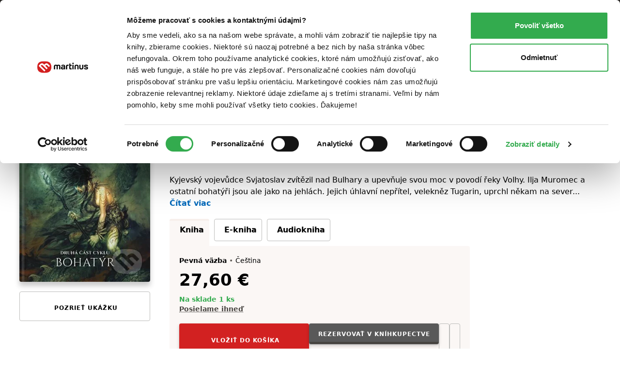

--- FILE ---
content_type: text/html; charset=UTF-8
request_url: https://www.martinus.sk/123325-draci-carevna/kniha
body_size: 36407
content:
<!DOCTYPE html>
<html class="no-js fonts-loaded"
      lang="sk">
<head>
    <base href="https://www.martinus.sk/">
    <link rel="preconnect" href="//mrtns.sk">

    <!-- Preconnect for Algopine -->
    <link rel="preconnect" href="https://mrecs.algopine.com" crossorigin>
    <!-- Preconnect for Cookiebot -->
    <link rel="preconnect" href="https://consentcdn.cookiebot.com" crossorigin>

    <link rel="preload" href="//mrtns.sk/assets/martinus/lb/fonts/Tabac-Sans/fonts/Tabac-Sans-Regular-9531409e5f6d548c2ccc3429d9d5db69.woff2" as="font" type="font/woff2">

    <meta http-equiv="Content-Type" content="text/html; charset=utf-8">
    <meta name="viewport" content="width=device-width, initial-scale=1.0">    <meta name="turbo-prefetch" content="false">
    <title>Dračí carevna - Juraj Červenák | Knihy z Martinusu</title>

        
    
        <script>window.Martinus={"config":{"track":true,"google":{"tag_manager":{"gtm_id":"GTM-KLQHB7W","gtm_url":"\/\/measure.martinus.sk\/martinustagmanager.js"}},"infinario":{"token":"9c28f6ae-00d0-11f0-90e3-e20fea4fc429","track_ga":true},"algopine":[]},"country_postage_zones":[],"newrelic":{"pageViewName":"\/catalog\/products\/view"},"beta_tester":{"aiReviewSummary":true,"isicCz":true},"default_store":""};</script><script data-cookieconsent="ignore">window.dataLayer = window.dataLayer || [];
function gtag() {
    dataLayer.push(arguments);
}
gtag("consent", "default", {
    ad_storage: "denied",
    ad_user_data: "denied",
    ad_personalization: "denied",
    analytics_storage: "denied",
    functionality_storage: "denied",
    personalization_storage: "denied",
    security_storage: "granted",
    wait_for_update: 2000,
});
gtag("set", "ads_data_redaction", true);
</script><script src="//mrtns.sk/assets/martinus/js/martinus.async.js?id=4531ada7164121fb0b5409664916b4b8" async="async" data-cookieconsent="ignore" nonce="dap6O7dN2fZUahG28PNAvwA5"></script><script src="https://consent.cookiebot.com/uc.js" id="Cookiebot" data-cbid="8d40a8ba-768b-4c3d-a754-2b867c4a7cdd" async="async"></script><script nonce="dap6O7dN2fZUahG28PNAvwA5" safe="1">window.dataLayer = window.dataLayer || [];dataLayer.push([]);</script><script class="mj-data-layer" nonce="dap6O7dN2fZUahG28PNAvwA5" safe="1">dataLayer.push({"event":"eec.detail","ecomm_prodid":1785449,"ecomm_totalvalue":27.6,"ecomm_pagetype":"product","ecommerce":{"detail":{"products":[{"name":"Draci carevna","id":1785449,"brand":"Argo","quantity":1,"category":"Fantasy","availability":"skladom","price":27.6,"price_base":26.29,"discount":0,"rating_count":108,"rating_avg":4.7,"top":"","is_stub":false}]}}},{"reader_profile":false},{"gdpr_consent_marketing":"no","gdpr_consent_marketing_version":2},{"event":"gtm.view_item","ecommerce":{"funnel":"ecommerce","items":[{"item_name":"Draci carevna","item_author":"Juraj Cervenak","item_id":123325,"item_shell_id":123325,"item_variant":1785449,"price":26.29,"currency":"EUR","discount":0.04,"discount_percentual":0,"item_binding":"pevna","item_brand":"Argo","item_category":"Knihy","item_category2":"Beletria","item_category3":"Sci-fi a fantasy","item_category4":"Fantasy","item_availability":"skladom","item_language":"cesky","item_rating":4.7,"item_serie":"Bohat\u00fdr","item_type":"kniha","quantity":1,"location_id":null,"product_quality":"new","is_stub":false}]}},{"content_group":"e-shop","content_group_2":"detail","content_group_3":""});</script><script class="mj-infinario" nonce="dap6O7dN2fZUahG28PNAvwA5" safe="1">window.infinarioQueue=[];</script><script nonce="dap6O7dN2fZUahG28PNAvwA5" safe="1">function initInfinario() { infinario.start([]); infinario.track('view item', {"title":"Dra\u010d\u00ed carevna","subtitle":"","price":27.6,"rating":9.46,"author":"Juraj \u010cerven\u00e1k","publisher":"Argo","id":1785449,"category1":"kniha","category2":"Beletria","category3":"Sci-fi a fantasy","category4":"Fantasy","product_quality":"new"}); Martinus.Tracking.playObject(infinario, window.infinarioQueue||[]); } </script><script nonce="dap6O7dN2fZUahG28PNAvwA5" safe="1">window._evntsdk=window._evntsdk||[];_evntsdk.push(["init",{"orgId":"1043343971952428062","channel":"martinus.sk","uId":"WCtM02dAbhq7sZnV-2jvgA.1769532478"}],["sendCart",{"cart":[]}]);</script><script class="mj-algopine" nonce="dap6O7dN2fZUahG28PNAvwA5" safe="1">_evntsdk.push(["sendPageView",{"page":"ProductPage","pid":"1785449"}]);</script><script>
    window.myApp = window.myApp || {};
    window.myApp.selectLanguage = 'sk'
</script><script>
    window._lbcq = [];
    window.Luigis = window.Luigis || {};
    window.Luigis.Scan = window.Luigis.Scan || function(a, r) {
      window._lbcq.push([a, r]);
    };
    window.luigisScan = function () {
        var jsonLdSelector = '.wrapper-main [type="application/ld+json"]';
        if (typeof Luigis !== 'undefined' && typeof Luigis.Scan !== 'undefined' && document.querySelector(jsonLdSelector)) {
            Luigis.Scan(jsonLdSelector);
        }
    };
    window.addEventListener("load", function() {
        window.luigisScan();
    });
</script><script>
    if (!window.ga) {
        window.ga = function() {};
    }
</script>    <script src="//mrtns.sk/assets/martinus/lb/scripts/vendor.js?id=60ef9614" nonce="dap6O7dN2fZUahG28PNAvwA5" defer="defer"></script><script src="//mrtns.sk/assets/martinus/lb/scripts/main.js?id=c7521a72" nonce="dap6O7dN2fZUahG28PNAvwA5" defer="defer"></script><script src="//mrtns.sk/assets/martinus/lb/scripts/font-awesome.js?id=0139e9c7" nonce="dap6O7dN2fZUahG28PNAvwA5" defer="defer"></script><script src="//cdn.luigisbox.tech/autocomplete.js" nonce="dap6O7dN2fZUahG28PNAvwA5" defer="defer"></script><script src="//mrtns.sk/assets/martinus/js/martinus_sk.production.js?id=9bd74c930a9ceae823438932b8863052" nonce="dap6O7dN2fZUahG28PNAvwA5" defer="defer"></script><script src="//mrtns.sk/assets/martinus/js/martinus.js?id=534f88c83fbc26f7937459cc8488227a" nonce="dap6O7dN2fZUahG28PNAvwA5" defer="defer"></script><script src="//mrtns.sk/assets/martinus/js/martinus.hotwired.js?id=d96b01042328350b52bff5e7e828657d" nonce="dap6O7dN2fZUahG28PNAvwA5" defer="defer"></script>
    <noscript><link rel="stylesheet" href="//cdn.luigisbox.tech/autocomplete.css"></noscript><link rel="preload" href="//cdn.luigisbox.tech/autocomplete.css" as="style" onload="this.onload=null;this.rel='stylesheet'"><style>html{-webkit-text-size-adjust:100%;line-height:1.15}body{margin:0}main{display:block}h1{font-size:2em;margin:.67em 0}hr{box-sizing:content-box;height:0;overflow:visible}a{background-color:transparent}b,strong{font-weight:bolder}code{font-family:monospace,monospace;font-size:1em}small{font-size:80%}img{border-style:none}button,input{font-size:100%;line-height:1.15;margin:0}button,input{overflow:visible}button{text-transform:none}[type=button],[type=submit],button{-webkit-appearance:button}[type=button]::-moz-focus-inner,[type=submit]::-moz-focus-inner,button::-moz-focus-inner{border-style:none;padding:0}[type=button]:-moz-focusring,[type=submit]:-moz-focusring,button:-moz-focusring{outline:ButtonText dotted 1px}[type=checkbox],[type=radio]{box-sizing:border-box;padding:0}::-webkit-file-upload-button{-webkit-appearance:button;font:inherit}:root{--swiper-theme-color:#007aff}:host{display:block;margin-left:auto;margin-right:auto;position:relative;z-index:1}:root{--swiper-navigation-size:44px}.d-inline-block{display:inline-block!important}.d-block{display:block!important}.d-flex{display:flex!important}.d-inline-flex{display:inline-flex!important}.d-none{display:none!important}.position-relative{position:relative!important}.position-absolute{position:absolute!important}.m-none{margin:0!important}.mx-none{margin-left:0!important;margin-right:0!important}.mx-tiny{margin-left:.3125rem!important;margin-right:.3125rem!important}.mx-small{margin-left:.625rem!important;margin-right:.625rem!important}.my-none{margin-bottom:0!important;margin-top:0!important}.my-tiny{margin-bottom:.3125rem!important;margin-top:.3125rem!important}.my-small{margin-bottom:.625rem!important;margin-top:.625rem!important}.mt-tiny{margin-top:.3125rem!important}.mt-small{margin-top:.625rem!important}.mt-medium{margin-top:1.25rem!important}.mr-none{margin-right:0!important}.mr-tiny{margin-right:.3125rem!important}.mr-small{margin-right:.625rem!important}.mr-medium{margin-right:1.25rem!important}.mr-large{margin-right:2.5rem!important}.mr-auto{margin-right:auto!important}.mb-none{margin-bottom:0!important}.mb-tiny{margin-bottom:.3125rem!important}.mb-small{margin-bottom:.625rem!important}.mb-medium{margin-bottom:1.25rem!important}.mb-large{margin-bottom:2.5rem!important}.ml-tiny{margin-left:.3125rem!important}.ml-small{margin-left:.625rem!important}.ml-medium{margin-left:1.25rem!important}.ml-auto{margin-left:auto!important}.p-none{padding:0!important}.p-tiny{padding:.3125rem!important}.p-medium{padding:1.25rem!important}.px-tiny{padding-left:.3125rem!important;padding-right:.3125rem!important}.px-small{padding-left:.625rem!important;padding-right:.625rem!important}.px-medium{padding-left:1.25rem!important;padding-right:1.25rem!important}.py-tiny{padding-bottom:.3125rem!important;padding-top:.3125rem!important}.py-small{padding-bottom:.625rem!important;padding-top:.625rem!important}.pt-none{padding-top:0!important}.pt-tiny{padding-top:.3125rem!important}.pt-small{padding-top:.625rem!important}.pt-medium{padding-top:1.25rem!important}.pr-small{padding-right:.625rem!important}.pb-none{padding-bottom:0!important}.pb-tiny{padding-bottom:.3125rem!important}.pb-small{padding-bottom:.625rem!important}.pb-medium{padding-bottom:1.25rem!important}.pl-none{padding-left:0!important}.pl-small{padding-left:.625rem!important}.text-left{text-align:left!important}.text-center{text-align:center!important}.text-right{text-align:right!important}.shadow-md{box-shadow:0 8px 11px 0 rgba(0,0,0,.22)!important}.text-color-white{color:#fff!important}.text-color-black{color:#000!important}.text-color-grey{color:#625d58!important}.text-color-primary{color:#d22121!important}.text-color-green{color:#33ab4e!important}.text-color-yellow{color:#fcc34c!important}.text-color-grey-dark{color:#474440!important}.text-color-success{color:#33ab4e!important}.text-color-error{color:#d22121!important}.bg-black{background-color:#000!important}.bg-secondary{background-color:#fbf7f5!important}.bg-blue{background-color:#f2f8fb!important}.w-100{width:100%!important}.flex-column{flex-direction:column!important}.flex-grow-0{flex-grow:0!important}.flex-grow-1{flex-grow:1!important}.flex-shrink-0{flex-shrink:0!important}.flex-shrink-1{flex-shrink:1!important}.flex-nowrap{flex-wrap:nowrap!important}.gap-tiny{gap:.3125rem!important}.gap-small{gap:.625rem!important}.justify-content-start{justify-content:flex-start!important}.justify-content-end{justify-content:flex-end!important}.justify-content-center{justify-content:center!important}.justify-content-between{justify-content:space-between!important}.align-items-start{align-items:flex-start!important}.align-items-end{align-items:flex-end!important}.align-items-center{align-items:center!important}@media (min-width:768px){.d-m-flex{display:flex!important}.d-m-none{display:none!important}.mx-m-small{margin-left:.625rem!important;margin-right:.625rem!important}.mt-m-none{margin-top:0!important}.mr-m-tiny{margin-right:.3125rem!important}.mr-m-small{margin-right:.625rem!important}.mb-m-none{margin-bottom:0!important}.mb-m-medium{margin-bottom:1.25rem!important}.ml-m-medium{margin-left:1.25rem!important}.ml-m-auto{margin-left:auto!important}.py-m-small{padding-bottom:.625rem!important;padding-top:.625rem!important}.pt-m-medium{padding-top:1.25rem!important}.pb-m-none{padding-bottom:0!important}.flex-m-row{flex-direction:row!important}.flex-m-grow-1{flex-grow:1!important}.justify-content-m-end{justify-content:flex-end!important}.align-items-m-start{align-items:flex-start!important}.align-items-m-center{align-items:center!important}}@media (min-width:1024px){.d-l-none{display:none!important}.mt-l-medium{margin-top:1.25rem!important}.mb-l-none{margin-bottom:0!important}.mb-l-medium{margin-bottom:1.25rem!important}.px-l-medium{padding-left:1.25rem!important;padding-right:1.25rem!important}.pb-l-none{padding-bottom:0!important}.pl-l-large{padding-left:2.5rem!important}.flex-l-row{flex-direction:row!important}.flex-l-wrap{flex-wrap:wrap!important}.gap-l-medium{gap:1.25rem!important}}.fade:not(.show){opacity:0}.modal{--ms-modal-zindex:1550;--ms-modal-width:700px;--ms-modal-padding:1.25rem;--ms-modal-margin:0.5rem;--ms-modal-color: ;--ms-modal-bg:#fff;--ms-modal-border-color:rgba(0,0,0,.2);--ms-modal-border-width:1px;--ms-modal-border-radius:0.3rem;--ms-modal-box-shadow:0 8px 11px 0 rgba(0,0,0,.22);--ms-modal-inner-border-radius:calc(0.3rem - 1px);--ms-modal-header-padding-x:1.25rem;--ms-modal-header-padding-y:1.25rem;--ms-modal-header-padding:1.25rem 1.25rem;--ms-modal-header-border-color:#e5e5e5;--ms-modal-header-border-width:1px;--ms-modal-title-line-height:1.5;--ms-modal-footer-gap:0.5rem;--ms-modal-footer-bg: ;--ms-modal-footer-border-color:#e5e5e5;--ms-modal-footer-border-width:1px;display:none;height:100%;left:0;outline:0;overflow-x:hidden;overflow-y:auto;position:fixed;top:0;width:100%;z-index:var(--ms-modal-zindex)}.modal-dialog{margin:var(--ms-modal-margin);position:relative;width:auto}.modal.fade .modal-dialog{transform:translateY(-50px)}.modal-dialog-centered{align-items:center;display:flex;min-height:calc(100% - var(--ms-modal-margin)*2)}.modal-content{background-clip:padding-box;background-color:var(--ms-modal-bg);border:var(--ms-modal-border-width) solid var(--ms-modal-border-color);border-radius:var(--ms-modal-border-radius);box-shadow:var(--ms-modal-box-shadow);color:var(--ms-modal-color);display:flex;flex-direction:column;outline:0;position:relative;width:100%}.modal-header{align-items:center;background-clip:padding-box;border-bottom:var(--ms-modal-header-border-width) solid var(--ms-modal-header-border-color);border-top-left-radius:var(--ms-modal-inner-border-radius);border-top-right-radius:var(--ms-modal-inner-border-radius);display:flex;flex-shrink:0;padding:var(--ms-modal-header-padding)}.modal-title{line-height:var(--ms-modal-title-line-height);margin-bottom:0}.modal-body{flex:1 1 auto;padding:var(--ms-modal-padding);position:relative}.modal{--ms-modal-margin:1.75rem;--ms-modal-box-shadow:0 12px 22px 0 rgba(0,0,0,.2)}.modal-dialog{margin-left:auto;margin-right:auto;max-width:var(--ms-modal-width)}body,html{-webkit-text-size-adjust:100%;-moz-text-size-adjust:100%;text-size-adjust:100%;-webkit-font-smoothing:antialiased;padding:0}body{--fw-normal:normal;--fw-semibold:600;--fw-light:300;--fw-bold:700;--fs-normal:normal;--fs-italic:italic;--font-family:system-ui,-apple-system,Segoe UI,Roboto,Helvetica Neue,Helvetica,Noto Sans,Liberation Sans,Arial,sans-serif;background:#fff;color:#000;font-family:var(--font-family);position:relative}.fonts-loaded body{--font-family:Tabac-Sans,system-ui,-apple-system,Segoe UI,Roboto,Helvetica Neue,Helvetica,Noto Sans,Liberation Sans,Arial,sans-serif}*,:after,:before{box-sizing:border-box}button{background-color:transparent;background-image:none;border-width:0;box-shadow:none;padding:0}body{font-size:100%}html{font-size:1rem}html,p{line-height:1.5}p{margin-bottom:1.25rem}.h1,.h2,.h5,.h6,h1,h2,h3,h5,p{margin-top:0}.h1,.h2,.h5,.h6,h1,h2,h3,h5{font-weight:400}.text-medium{font-size:14px;line-height:1.4285714286}small{font-size:12px;line-height:1.6666666667}a{color:inherit;text-decoration:none}b,strong{font-weight:var(--fw-semibold)}i{font-style:var(--fs-italic)}.link{color:#0069ba;font-weight:var(--fw-semibold);text-decoration:none}.link--grey{color:#625d58;font-weight:var(--fw-normal)}.link--black{color:#000;font-weight:var(--fw-normal)}.link--white{color:#f2f2f2;font-weight:var(--fw-normal)}em{color:#000;font-style:normal;font-weight:var(--fw-semibold);text-decoration:underline;text-decoration-style:dotted;text-decoration-thickness:1px;text-underline-offset:3px}em.text-color-success{border-color:#33ab4e!important}hr{border:0;border-top:1px solid rgba(0,0,0,.1);display:block;height:1px;margin-bottom:2.5rem;width:100%}.h1,h1{font-weight:var(--fw-bold);line-height:1.1666666667;margin-bottom:2.5rem}.h1,h1{font-size:1.375rem}.h2,h2{font-size:1.125rem;line-height:1.24}.h2,h2,h3{font-weight:var(--fw-semibold);margin-bottom:1.25rem}h3{font-size:1rem}h3{line-height:1.3333333333}.h5,h5{color:#625d58;font-size:.75rem;letter-spacing:1px;line-height:1.6666666667;margin-bottom:.625rem;text-transform:uppercase}.h6{font-size:.875rem;font-weight:var(--fw-semibold);margin-bottom:.3125rem}dl,ol,ul{margin:0 0 1.25rem}dl:not(.list--default),ol:not(.list--default),ul:not(.list--default){list-style:none}.list li{position:relative}.list li:before{background:#d22121;content:"";height:2px;left:-20px;opacity:0;position:absolute;top:50%;transform:translateY(-50%);width:10px}.list--unstyled{background:0 0!important;list-style:none;margin:0;padding:0}.list-inline{background:0 0!important;list-style:none;margin:-.3125rem 0 1.25rem;padding:0}.list-inline>li{display:inline-block;margin:.3125rem .625rem 0 0}.list-inline>li:first-child{margin-left:0}.list-inline>li:last-child{margin-right:0}.list-inline--delimited>li{margin:.3125rem 0 0}.list-inline--bulleted>li{margin:.3125rem .3125rem 0 0}.list-inline--bulleted>li:not(:last-child):after{color:#625d58;content:"•";margin-left:.3125rem}dl dt{color:#625d58;font-size:.75rem;letter-spacing:1px;line-height:1.6666666667;margin-bottom:0;text-transform:uppercase}dl dd{font-size:.875rem;margin-bottom:1.25rem;margin-left:0}dl dd:last-child{margin-bottom:0}.wrapper-main{margin-left:auto;margin-right:auto;max-width:1280px;padding-left:1.25rem;padding-right:1.25rem;width:100%}@media screen and (min-width:1024px){.list li:before{left:-40px;width:20px}.wrapper-main{padding-left:2.5rem;padding-right:2.5rem}}.row{display:flex;flex-wrap:wrap;margin-left:-.625rem;margin-right:-.625rem}.col,[class*=col--]{flex:1 0 100%;max-width:100%;min-width:0;padding-left:.625rem;padding-right:.625rem}.col--12{flex-basis:100%;max-width:100%}@media screen and (min-width:768px){.h1,h1{font-size:2.625rem}.h2,h2{font-size:1.5625rem}h3{font-size:1.125rem}.h6{font-size:1rem}.row{margin-left:-1.25rem;margin-right:-1.25rem}.col,[class*=col--]{padding-left:1.25rem;padding-right:1.25rem}.col--m-4{flex-basis:33.3333333333%;max-width:33.3333333333%}}@media screen and (min-width:1024px){.col--l-6{flex-basis:50%;max-width:50%}}.section{padding-top:1.25rem}@media screen and (min-width:768px){.section{padding-top:2.5rem}}.section:after,.section:before{content:"";display:table}.section:after{clear:both}.section--small{padding-top:1.25rem}.section--breadcrumbs{background-color:#fbf7f5;padding:.3125rem 0}@media screen and (min-width:768px){.section--breadcrumbs{padding:.625rem 0}}#page-container{display:flex;flex-direction:column;min-height:100vh}#page-container>main{flex:1 0 auto}img{display:inline-block;height:auto;max-width:100%;vertical-align:middle}.cms-article img,.img{margin-bottom:1.25rem}.portrait{background:#d22121;background-position:50%;background-size:cover;border-radius:50%;overflow:hidden;position:relative}.portrait--tiny{width:20px}.portrait--medium{width:50px}.portrait:before{content:"";float:left;height:0;margin-left:-1px;padding-top:100%;width:1px}.portrait:after{clear:both;content:"";display:table}.btn{-webkit-appearance:none;-moz-appearance:none;appearance:none;border:1px solid transparent;display:inline-block;font-weight:var(--fw-semibold);letter-spacing:1px;line-height:1.5;margin-bottom:1.25rem;position:relative;text-align:center;text-transform:uppercase;vertical-align:middle}.btn{font-size:.75rem;padding:.71875rem .625rem}.btn--small{font-size:.75rem;padding:.21875rem .625rem}.btn{border-radius:.25rem}.btn{background-color:#625d58;color:#fff}.btn.is-active{background-color:#474440;color:#fff;z-index:2}.btn--primary{background-color:#d22121;box-shadow:0 3px 7px 0 rgba(0,0,0,.16),0 2px 4px 0 rgba(0,0,0,.07);color:#fff;overflow:hidden;position:relative;transform:translateZ(0)}.btn--primary:after{background-color:#b81d1d;bottom:0;content:"";height:4px;left:0;position:absolute;right:0;width:100%}.btn--primary.btn--equal:after{content:"";flex:1 0 auto}.btn--secondary{background-color:#595959;box-shadow:0 3px 7px 0 rgba(0,0,0,.16),0 2px 4px 0 rgba(0,0,0,.07);color:#fff;overflow:hidden;position:relative;transform:translateZ(0)}.btn--secondary:after{background-color:#474440;bottom:0;content:"";height:4px;left:0;position:absolute;right:0;width:100%}.btn--ghost{background-color:transparent;border-color:#bcbcba;color:#000}.btn--ghost.is-active{background-color:#fef7f1;border-color:#e5e5e5;color:#000;z-index:2}.btn--clean{box-shadow:none;color:#625d58}.btn--clean{background-color:transparent;border-color:transparent}.btn--lowercase{letter-spacing:normal;text-transform:none}.btn--equal{align-items:center;display:inline-flex;flex:0 0 auto;flex-flow:row;justify-content:center;line-height:0;padding:0;vertical-align:middle}.btn--equal.btn{height:calc(2.9375rem - 4px);width:calc(2.9375rem - 4px)}.btn .far{font-size:1.5rem!important}.btn-layout--horizontal{align-items:flex-start;display:flex;flex-flow:row;flex-wrap:wrap;margin-bottom:.625rem}.btn-layout--horizontal>*{flex:0 1 auto;margin-bottom:0;margin-right:.625rem}.btn-layout--horizontal>:last-child{margin-right:0}.btn-layout--horizontal>.btn{vertical-align:middle}.btn-layout--vertical{align-items:stretch;display:flex;flex-flow:column;margin-bottom:.625rem;width:100%}.btn-layout--vertical>*{flex:0 0 auto;margin-bottom:.625rem;margin-right:0}.btn-layout--vertical>:last-child{margin-bottom:0}.btn-dropdown{display:inline-block;margin-bottom:1.25rem;position:relative;vertical-align:middle}.btn-dropdown .btn{align-items:center;display:flex;justify-content:center;margin-bottom:0}.btn-cac{align-items:center;display:flex;flex-direction:column;height:2.6875rem;justify-content:center;padding-bottom:0;padding-top:0}.btn-cac-info{font-size:.625rem;font-weight:400;letter-spacing:normal;line-height:1;max-width:100%;text-transform:none}@media (min-width:1024px){.btn-cac-info{max-width:15.625rem}}.bar__break{flex:1 0 100%;height:0}button,input{font-family:inherit;font-size:inherit;line-height:inherit}.form-control--checkbox{display:flex;flex-direction:column;gap:.625rem}.input{background-color:#fafafa;border:1px solid #bcbcba;border-radius:.25rem;box-shadow:inset 0 3px 2px 0 rgba(0,0,0,.05);color:#000;display:inline-block;margin:0;position:relative;transform:translateZ(0);width:100%}.input--dark{background-color:#474440;border-color:#474440}.input{font-size:1rem;min-height:2.6875em;padding:.4375em .5em}.input::-moz-placeholder{color:#8f8d8a}.input--dark::-moz-placeholder{color:#e5e5e5}.form-check{display:block;margin-bottom:.125rem;min-height:1.5rem;padding-left:1.75em}.form-check .form-check-input{float:left;margin-left:-1.75em}.form-check-input{--ms-form-check-bg:var(--ms-body-bg);-webkit-appearance:none;-moz-appearance:none;appearance:none;background-color:var(--ms-form-check-bg);background-image:var(--ms-form-check-bg-image);background-position:50%;background-repeat:no-repeat;background-size:contain;border:2px solid #bcbcba;flex-shrink:0;height:1.25em;margin-top:.125em;-webkit-print-color-adjust:exact;print-color-adjust:exact;vertical-align:top;width:1.25em}.form-check-input[type=checkbox]{background-clip:padding-box;border-radius:.25em}.form-check-input[type=radio]{border-radius:50%}.form-check-input:checked{background-color:#0069ba;border-color:#0069ba}.input-addons{display:flex;width:100%}.input-addons__item{align-items:center;background:#fafafa;border:1px solid #bcbbb9;color:#8f8d8a;display:flex;flex:0 0 auto}.input-addons__item--dark{background-color:#474440;border-color:#474440}.input-addons__item:last-of-type,.input-addons__item:last-of-type>.btn{border-bottom-right-radius:.25rem;border-top-right-radius:.25rem}.input-addons__item:last-of-type>.btn{margin-right:-1px}.input+.input-addons__item{border-bottom-left-radius:0;border-top-left-radius:0}.input-addons__item .btn{border-radius:0;margin-bottom:0}.input-addons .input-addons__item{font-size:1rem;height:43px;padding:.4375em .625em}.input-addons .input{flex:0 1 auto}.input-addons .input:not(:last-child){border-bottom-right-radius:0;border-top-right-radius:0}.input-addons .input+.input-addons__item{border-left:0}.form-label label{color:#625d58;display:inline-block;font-size:.75rem;margin-bottom:.1875em;margin-left:0}.form-label--required label:after{color:#d22121;content:" *";font-size:11px}.form-label{font-size:.875rem}.card{background-color:#fff;border-radius:.25rem;display:flex;flex-flow:column;margin-bottom:1.25rem;position:relative}.card:after{border-bottom-left-radius:.25rem;border-bottom-right-radius:.25rem;bottom:0;content:"";left:0;position:absolute;right:0}.card>:first-child{border-top-left-radius:.25rem;border-top-right-radius:.25rem}.card>:last-child{border-bottom-left-radius:.25rem;border-bottom-right-radius:.25rem}.card--well{background-color:#fbf7f5;display:flex;flex-flow:column;margin-bottom:1.25rem}.card--well:after{background-color:#f7efeb;border-bottom-left-radius:.25rem;border-bottom-right-radius:.25rem;bottom:0;content:"";height:4px;left:0;position:absolute;right:0}.card--well>:first-child{border-top-left-radius:.25rem;border-top-right-radius:.25rem}.card--well>:last-child{border-bottom-left-radius:.25rem;border-bottom-right-radius:.25rem}.card__content{flex:1 0 auto}.card__content>:last-child:not([class*=mb-]){margin-bottom:.625rem}.card__content{padding:.625rem 1.25rem 0}.card__content:first-child{padding-top:1.25rem}.card__content:last-child{padding-bottom:1.25rem}.list{display:flex;flex-flow:column;margin-bottom:1.25rem}.list{background:#fff;border:none}.fa-ul{--fa-li-margin:1.5em;display:flex;flex-direction:column;gap:.3125rem}.tab-nav{background:0 0!important;list-style:none;margin:0;padding:0;position:relative}.tab-nav:after,.tab-nav:before{content:"";display:table}.tab-nav:after{clear:both}.tab-nav__item{display:inline-flex}.tab-nav__item .tab-nav__content{flex:1 1 auto}.tab-nav__content{align-items:center;display:flex;justify-content:center;max-width:100%}.tab-nav__content--card{border:1px solid #bcbcba;font-size:.875rem;margin-bottom:.8125rem;padding:.625rem;position:relative;text-align:center}.is-active>.tab-nav__content--card{background-color:#fbf7f5;border-color:#fbf7f5;font-weight:var(--fw-semibold);position:relative}.is-active>.tab-nav__content--card:before{background:#f7efeb;border-top-left-radius:.25rem;border-top-right-radius:.25rem;content:"";display:block;height:4px;left:-1px;position:absolute;right:-1px;top:-1px}.is-active>.tab-nav__content--card:after{background-color:#fbf7f5;border:1px solid #fbf7f5;bottom:-1.0625rem;content:"";height:1.5rem;left:-1px;position:absolute;right:-1px}.tab-nav--rounded{margin-bottom:-3px}.tab-nav--rounded .tab-nav__item .tab-nav__content{border-radius:.25rem}.tab{display:none}.tab.is-active{display:block}.modal-header{background-color:#fafafa}.rating-star{align-items:center;display:flex;flex:1 0 auto}.rating-star__item{color:#e5e5e5}.rating-star__item.is-active{color:#fcc34c}.badge{align-items:center;display:inline-flex}.badge{min-height:24px}.badge{background-color:#fff;border:1px solid #e5e5e5;border-radius:.25rem;color:#625d58;font-size:.875rem;font-weight:var(--fw-semibold);padding:0 .3125rem}.badge--primary{border-color:#d22121;color:#d22121}.alert-container{left:0;max-width:640px;padding:0 1.25rem;position:fixed;right:0;top:60px;z-index:1999}@media screen and (min-width:768px){.alert-container{left:50%;transform:translateX(-50%)}}.bookmark{align-items:center;background:#d22121;display:none;display:flex;height:30px;justify-content:center;left:18px;position:absolute;top:-30px;width:30px}@media screen and (max-width:767px){.bookmark:not(.bookmark--full){height:20px;left:12px;top:-20px;width:20px}}.bookmark__wrap{position:relative}[data-collapse]:not(.collapsed)~[data-collapse-trigger]{display:none}.product-format__cart__button .btn{height:36px;width:36px}.link-card:after{border-radius:.25rem;bottom:0;content:"";left:0;position:absolute;right:0;top:0}button[data-tooltip]{position:relative}.product-price__main{font-size:28px;font-weight:700}@media screen and (min-width:768px){.product-price__main{font-size:34px}}.status,.status:before{display:inline-block}.status:before{background-color:#8f8d8a;border-radius:999em;content:"";height:8px;margin-right:5px;width:8px}.status--success:before{background-color:#33ab4e}.product-cover{display:flex;flex-direction:column;overflow:hidden;position:relative}.product-cover--small{max-width:25px}.product-cover--small-medium{max-width:35px}.product-cover--large{max-width:150px}.product-cover--huge{max-width:270px}.product-cover img{position:relative}.product-cover--book{border-radius:.25rem;box-shadow:0 8px 11px 0 rgba(0,0,0,.22)}.product-cover--book:before{background:linear-gradient(90deg,rgba(0,0,0,.1) 0,rgba(0,0,0,.1) 5px,hsla(0,0%,100%,.1) 0,hsla(0,0%,100%,.1) 10px,rgba(0,0,0,.1) 11px,rgba(0,0,0,.1) 12px);border-radius:.25rem;bottom:0;content:"";left:0;position:absolute;top:0;width:12px;z-index:1}.mega-menu{background-color:#fff;display:none;left:50%;max-width:1200px;position:absolute;right:0;transform:translateX(-50%);width:100%}.mega-menu__contents{display:flex;flex:1 0 auto;max-width:100%}.mega-menu__content{display:flex;flex:1 1 auto;flex-direction:column}.mega-menu__content-wrap{display:none;flex:1 0 auto;max-width:100%}.mega-menu__sidebar{background-color:#fbf7f5;flex:0 0 auto}@media screen and (min-width:1024px){.mega-menu__content:not(.is-active){display:none}.mega-menu__sidebar{flex:0 0 17.5rem}}.mega-menu__categories{flex:1 1 auto;order:-1;padding:0}@media screen and (min-width:1024px){.mega-menu__categories{order:1}.header .btn-dropdown .header-btn{padding-right:1.25rem}}.mega-menu__categories__subcategories{padding-left:2.5em}.mega-menu__mobile-navigation{background-color:#000;display:flex;flex-direction:column;flex-wrap:nowrap!important;position:sticky;top:0;z-index:1}.mega-menu__mobile-navigation .btn{background-color:#000;border-radius:0;font-size:.875rem;letter-spacing:normal;text-align:left;text-transform:none;width:100%}.mega-menu__categories__icon{display:flex;font-size:1.5rem}@media screen and (max-width:767px){.product-cover--book:before{display:none}.mega-menu__categories__category{align-items:center}}@media screen and (max-width:1023px){.mega-menu__contents{height:100%;width:100%}.mega-menu__content,.mega-menu__content-wrap{flex-direction:column}.mega-menu__categories__title{display:block;margin-bottom:.625rem}.mega-menu__categories__subcategories li.mb-none:nth-child(n+6){display:none}.header .wrapper-main{padding-left:.625rem;padding-right:.625rem}}.mega-menu__sidebar__links{display:flex;flex-direction:column;flex-wrap:wrap;margin-bottom:0;padding:0}@media screen and (min-width:768px) and (max-width:1023px){.mega-menu__sidebar__links{flex-direction:row}}.sidebar__banner,.sidebar__link{align-items:center;display:flex}.sidebar__banner{border-bottom:1px solid #e5e5e5;padding:.9375rem}.sidebar__banner--sherlock{background-position:100% 100%;background-repeat:no-repeat;background-size:contain}.sidebar__link{padding:.3125rem .9375rem}.nav-shortcuts{background:#fff;border-radius:4px;box-shadow:0 8px 11px 0 rgba(0,0,0,.22);left:-1984px;padding:.625rem;position:fixed;top:.625rem;width:350px;z-index:9999}.nav-shortcuts .link .shortcut-key{color:#000;font-weight:400}.breadcrumbs__item{font-size:12px}.cms-article img{border-radius:.25rem}.quote__send{display:none;position:absolute;right:0;top:0}.shell-detail__cover{flex-shrink:0;width:35%}@media screen and (min-width:768px){.breadcrumbs__item{font-size:14px}.shell-detail__cover{float:none;width:22.5%}}.shell-detail__formats{max-width:38.75rem}.shell-detail__info{min-width:0}.faq__answer{display:none;margin-bottom:0}.faq__question{display:flex;justify-content:space-between}.faq__question span{max-width:90%}.faq hr{margin-bottom:1.25rem;margin-top:1.25rem}.header-search{justify-content:flex-end;margin-bottom:0}.header-search__search{display:none;position:relative;width:100%}@media screen and (max-width:767px){.header-search__search{max-width:calc(100% - 45px)}}.header-search__search .form-control{width:100%}.header-search__empty{background-color:#474440;border-color:#474440}.header-search__toggle{margin-bottom:0;margin-right:0}.header-btn{border-width:0;color:#bcbcba;font-size:14px;padding-bottom:.5625rem;padding-top:.5625rem}.header{margin-bottom:5px;position:sticky;top:0;z-index:1400}.header .header__ad--mobile{align-items:center;display:flex;height:45px;justify-content:center;max-width:100px}.header .header__ad--mobile .header__ad{flex-shrink:1!important}@media screen and (min-width:768px){.header-search__search{display:flex}.header{top:-40px}}.header__topbar{background-color:#262422;display:none;height:auto;order:2;width:100%}.header__topbar .header__ad{display:none}.header__topbar .header__ad img{height:36px;width:auto}.header__topbar nav{align-items:center;display:flex;gap:1.25rem;padding:.625rem 0}.header__topbar nav a{color:#e5e5e5;display:block}.header__topbar nav a:last-child{padding-right:1.25rem}@media screen and (min-width:768px){.header__topbar{display:block;height:40px;order:0}.header__topbar .header__ad{display:block}.header__topbar nav{justify-content:flex-end}.header__topbar nav a:last-child{padding-right:0}}.header__wrapper{align-items:center;background-color:#000;display:flex;flex-direction:column;position:relative;width:100%}.header__wrapper:after{bottom:-5px;content:"";height:5px;left:0;position:absolute;right:0;z-index:1400}.header__bar{margin-bottom:0;min-height:65px;padding:.625rem 0}@media screen and (max-width:1023px){.header__bar{justify-content:space-between;margin-top:0}.header__bar>*{margin-right:.625rem}}.header__user{align-items:center;color:#bcbcba}.header__cart{color:#bcbcba}@media screen and (max-width:1023px){.header__user{order:1}.header__cart{order:3}.header__search{display:block;justify-content:flex-start;max-width:18.75rem;min-width:auto;order:4}.header__nav{order:5}.product-detail__author{font-size:14px;line-height:1.25em}}.header .btn-dropdown>.header-btn{letter-spacing:normal;padding:.625rem;text-transform:none}.header-user__name{display:inline-block;max-width:8.4375rem;overflow:hidden;text-overflow:ellipsis;vertical-align:middle;white-space:nowrap}@media screen and (max-width:1279px){.header-user__icon{margin-right:0!important}.header-user__name{display:none}}.book-detail-show{display:none}.header-warning{z-index:100}.product-detail__image{margin-left:auto;margin-right:auto;max-width:170px;position:relative}.review__header-avatar{position:relative}.line-medium{line-height:1.333}.line-small{line-height:1.2}.text-bold{font-weight:var(--fw-bold)}.text-semibold{font-weight:var(--fw-semibold)}.text-normal{font-weight:400}.text-size-medium{font-size:.875rem}.text-size-small{font-size:.75rem}.text-ellipsis,.text-nowrap{white-space:nowrap}.text-ellipsis{overflow:hidden;text-overflow:ellipsis}.mb-not-last>:last-child{margin-bottom:0}.hide{display:none!important}@media screen and (max-width:479px){.mega-menu .btn-dropdown{min-width:20%}.mega-menu .btn-dropdown:nth-child(-n+3){min-width:30%}.show-s{display:none!important}}@media screen and (min-width:480px){.hide-s{display:none!important}}@media screen and (max-width:767px){.header__search{flex:0}.show-m{display:none!important}}@media screen and (min-width:768px){.product-detail__image{max-width:none}.hide-m{display:none!important}}.visually-hidden{clip:rect(0,0,0,0)!important;border:0!important;height:1px!important;margin:-1px!important;overflow:hidden!important;padding:0!important;white-space:nowrap!important;width:1px!important}.visually-hidden:not(caption){position:absolute!important}.border-top-grey{border-top:1px solid #e5e5e5}.border-bottom-grey{border-bottom:1px solid #e5e5e5}.flex-1{flex:1}@media screen and (max-width:1023px){.show-l{display:none!important}.overflow-scroll-x{scrollbar-width:none;white-space:nowrap}.overflow-scroll-x::-webkit-scrollbar{display:none!important}.overflow-scroll-x{overflow-x:scroll}.overflow-scroll-shadow{position:relative}.overflow-scroll-shadow:after{background:linear-gradient(90deg,hsla(0,0%,100%,0),#fff);content:" ";display:block;height:100%;position:absolute;right:0;top:0;width:50px}.overflow-scroll-shadow--secondary:after{background:linear-gradient(90deg,hsla(28,87%,97%,0),#fef7f1)}}img[loading=lazy]{min-height:1px!important}.logo-xmas{left:3px;position:absolute;top:-66px;transform:rotate(-2deg);width:58px;z-index:10}@media screen and (min-width:1024px){.hide-l{display:none!important}.logo-xmas{left:33px}}.header__wrapper:after{background:#c4070b;background:linear-gradient(90deg,#7e0003,#fa3d41 50%,#8f0003)}img[src^="//helpdesk.martinus.sk"]{z-index:1490!important}.nav-shortcuts{position:fixed;left:-1984px}@media only screen and (max-width:768px){.vianocny-pasik{background-color:#262422!important}}.autocomplete-search .mj-autocomplete-results{z-index:1500;width:100%;margin-top:2px;max-height:80dvh}.xmas-gift-list-text{z-index:1;position:relative}.xmas-gift-list{display:block;background-size:cover;background-position:center;background-repeat:no-repeat;position:absolute;top:0;left:0;right:0;bottom:0;opacity:.25}</style><noscript><link rel="stylesheet" href="/css/styles/main.css"></noscript><link rel="preload" href="//mrtns.sk/assets/martinus/lb/styles/main.css?id=76f3e140" as="style" onload="this.onload=null;this.rel='stylesheet'"><link rel="stylesheet" href="//mrtns.sk/assets/martinus/lb/fonts/Tabac-Sans/style.css?id=0f2ed26c">        
<style>
    input[name="q"]::placeholder {
        font-size: 14px;
    }

    .customer-catalog-items .product__action {
        min-height: 43px;
    }

    .dropdown--arrowhead.dropdown--account {
        right: 0;
    }

    @media (max-width: 1024px) {
        .dropdown--arrowhead.dropdown--account {
            left: calc(100% - 210px);
        }

        .offcanvas-body .tab-nav__content--link {
            border: none;
        }
    }

    img[src^="//helpdesk.martinus.sk"], .tf-v1-popover {
        z-index: 1490 !important;
    }

    .tf-v1-popover-tooltip-close {
        transform: scale(1.2);
    }

    .tf-v1-popover-tooltip {
        font-family: inherit;
    }

    @media(max-width: 1023px) {
        .section-top100 {
            background: transparent !important;
        }
    }

    .lb_wide_banner a {
        display: block;
    }

    .nav-shortcuts {
        position: fixed;
        left: -1984px;
    }

    .nav-shortcuts.nav-shortcuts--visible {
        left: .625rem;
    }

    @media (max-width: 768px) {
        .cart-item__price {
            flex-basis: auto;
        }
    }

    .col-select-place {
        min-height: 50vh;
    }

    .tippy-content {
        text-align: left;
        min-width: 100px;
    }

    .autocomplete-search .list__item {
        border-bottom: 0;
    }

    .card__photo {
        min-height: 150px;
        height: 150px;
        overflow: hidden;
        flex-shrink: 0;
        flex-grow: 0;
        display: block;
        position: relative;
        padding: 0 !important;
        line-height: 0;
    }

    .card__photo img {
        width: 100%;
        height: 100%;
        object-fit: cover;
        object-position: center;
        display: block;
    }
</style>

        
	<meta property="og:description" content="Kniha Dračí carevna (Juraj Červenák) na sklade v Martinuse. Nakupujte knihy online vo vašom obľúbenom kníhkupectve!">
	<meta name="description" content="Kniha Dračí carevna (Juraj Červenák) na sklade v Martinuse. Nakupujte knihy online vo vašom obľúbenom kníhkupectve!">
	<meta property="og:title" content="Dračí carevna">
	<meta property="og:url" content="https://www.martinus.sk/123325-draci-carevna/kniha">
	<meta property="og:image" content="https://mrtns.sk/tovar/_l/1785/l1785449.jpg?v=17694927342">
	<meta property="og:type" content="book">
	<meta name="keywords" content="knihy, kniha, kníhkupectvo, knihkupectvo, film, filmy, DVD, predaj, predajna, predajňa, megastore, obchod, literatúra, literatura, nakupovanie, puzzle, hry, hračky, lego, káva, čaj, book, books, bookstore, Martinus, Martinus.sk,kniha,">
            <script type="application/ld+json">
    {"@context":"https:\/\/schema.org\/","@id":"https:\/\/www.martinus.sk\/123325-draci-carevna\/1785449","description":"Kyjevsk\u00fd vojev\u016fdce Svjatoslav zv\u00edt\u011bzil nad Bulhary a upev\u0148uje svou moc v povod\u00ed \u0159eky Volhy. Ilja Muromec a ostatn\u00ed bohat\u00fd\u0159i jsou ale jako na jehl\u00e1ch. Jejich \u00fahlavn\u00ed nep\u0159\u00edtel, velekn\u011bz Tugarin, uprchl n\u011bkam na sever...","image":"https:\/\/mrtns.sk\/tovar\/_l\/1785\/l1785449.jpg?v=17694927342","url":"https:\/\/www.martinus.sk\/123325-draci-carevna\/1785449","sku":1785449,"name":"Dra\u010d\u00ed carevna","@type":["Product","Book"],"isbn":"9788025740408","productID":"9788025740408","numberOfPages":"416","thumbnailUrl":"https:\/\/mrtns.sk\/tovar\/_s\/1785\/s1785449.jpg?v=17694927342","publisher":{"@type":"Organization","name":"Argo"},"brand":{"@type":"Brand","name":"Argo"},"aggregateRating":{"@type":"AggregateRating","ratingValue":"4.73","ratingCount":108,"bestRating":5,"worstRating":1},"author":[{"@type":"Person","name":"Juraj \u010cerven\u00e1k"}],"translator":[{"@type":"Person","name":"Robert Pilch"}],"bookFormat":"https:\/\/schema.org\/Hardcover","offers":{"@type":"Offer","price":27.6,"priceCurrency":"EUR","itemCondition":"https:\/\/schema.org\/NewCondition","availability":"https:\/\/schema.org\/InStock","deliveryLeadTime":1},"review":[{"@type":"Review","datePublished":"2015-06-07","name":"N\u00e1zor \u010ditate\u013ea","reviewBody":"Je to vynikaj\u00faca kniha, ktor\u00fa ka\u017ed\u00e9mu doporu\u010dujem. Oce\u0148ujem,\u017ee autor si vybral t\u00e9my z prostredia slovansk\u00fdch \r\nn\u00e1rodov. D\u00e1 sa poveda\u0165 : kone\u010dne.  Ja osobne som si t\u00fato knihu vybral preto, lebo som niektor\u00e9 postavy poznal \r\nz predch\u00e1dzaj\u00facich diel.","author":{"@type":"Person","name":"Vladim\u00edr"}}]}    </script>
    <script type="application/ld+json">
    {"@context":"https:\/\/schema.org","@type":"BreadcrumbList","itemListElement":[{"@type":"ListItem","position":1,"item":{"@id":"\/\/www.martinus.sk\/knihy","name":"department.kniha"}},{"@type":"ListItem","position":2,"item":{"@id":"\/\/www.martinus.sk\/knihy\/proza-poezia","name":"Beletria"}},{"@type":"ListItem","position":3,"item":{"@id":"\/\/www.martinus.sk\/knihy\/proza-poezia-sci-fi-fantasy-horory","name":"Sci-fi, fantasy, horory"}},{"@type":"ListItem","position":4,"item":{"@id":"\/\/www.martinus.sk\/knihy\/proza-poezia-sci-fi-fantasy-horory-fantasy","name":"Fantasy"}}]}    </script>

    
    <meta name="language" content="sk">
    <meta property="fb:app_id" content="291929091561">    <meta property="og:site_name" content="Martinus">    <meta property="seznam-wmt" content="">
        
        <meta name="bitly-verification" content="f84f3f473665">
    <link rel="manifest" href="/manifest.json">

    
    <link rel="shortcut icon" href="//mrtns.sk/web/img/favicon/16x16.png" sizes="16x16">
    <link rel="shortcut icon" href="//mrtns.sk/web/img/favicon/32x32.png" sizes="32x32">
    <link rel="shortcut icon" href="//mrtns.sk/web/img/favicon/48x48.png" sizes="48x48">
    <link rel="shortcut icon" href="//mrtns.sk/web/img/favicon/64x64.png" sizes="64x64">
    <link rel="shortcut icon" href="//mrtns.sk/web/img/favicon/128x128.png" sizes="128x128">
    <meta name="verify-v1" content="T+OHlS5UzwUGqeLzY9VCoZi05W1LWAjmytPCIQ2f3kw=">    <meta name="csrf-token" content="y+qvgo1RcBB12qYWvK/wwzMzYmI3MzQxZDRhNmNjYTA3NzhhZDMyYTliODkzNjI5MTNmOTE5MzE=">
    <link rel="canonical" href="https://www.martinus.sk/123325-draci-carevna/kniha"><link rel="alternate" href="https://www.martinus.sk/123325-draci-carevna" hreflang="sk-SK" /><link rel="alternate" href="https://www.martinus.cz/123325-draci-carevna" hreflang="cs-CZ" /><link rel="alternate" href="https://www.martinus.sk/123325-draci-carevna/kniha" hreflang="x-default" />
            <link type="application/rss+xml" rel="alternate" title="Martinus.sk podcast"
              href="https://blog.martinus.sk/podcast.php"/>
    
    <meta name="theme-color" content="#303D33"></head>
<body data-plugin="Catalog"
      data-controller="ProductsView"
      data-beta-tester-aiReviewSummary="1" data-beta-tester-isicCz="1" >
<!-- Google Tag Manager (noscript) -->
<noscript><iframe src="https://www.googletagmanager.com/ns.html?id=GTM-KLQHB7W"
                  height="0" width="0" style="display:none;visibility:hidden"></iframe></noscript>
<!-- End Google Tag Manager (noscript) -->

<div id="page-container" data-turbo="false">
    <nav class="mj-shortcut-menu nav-shortcuts"
         data-toggle-class="nav-shortcuts--visible"
         aria-label="Rýchla navigácia"
         aria-keyshortcuts="Alt+Shift+X"
         tabindex="-1"
         role="navigation">
        <h5 class="mb-tiny" id="nav-shortcuts-links-title">
            Preskočiť na        </h5>
        <ul class="list list--unstyled text-size-medium" aria-labelledby="nav-shortcuts-links-title">
            <li>
                <a href="#main-content" class="link" aria-label="Preskočiť na hlavný obsah">
                    Hlavný obsah                </a>
            </li>

                    </ul>

        <h5 class="mb-tiny" id="nav-shortcuts-keyboard-title">
            Klávesové skratky        </h5>
        <ul class="list list--unstyled mb-none text-size-medium" aria-labelledby="nav-shortcuts-keyboard-title">
                        <li class="mb-tiny">
                <a href="#search-in-header" tabindex="-1" data-shortcuts="shift+alt+s" class="link" aria-label="Vyhľadávanie, Alt, Shift, S">
                    <span class="d-flex justify-content-between align-items-center" aria-hidden="true">
                        <span class="shortcut-name">
                            Vyhľadávanie                        </span>

                        <span class="shortcut-key">
                            <code class="bg-secondary p-tiny">Alt</code> +
                            <code class="bg-secondary p-tiny">Shift</code> +
                            <code class="bg-secondary p-tiny">S</code>
                        </span>
                    </span>
                </a>
            </li>
                        <li class="mb-tiny">
                <a href="/cart" tabindex="-1" data-shortcuts="alt+shift+c" class="link" aria-label="Košík, Alt, Shift, C">
                    <span class="d-flex justify-content-between align-items-center" aria-hidden="true">
                        <span class="shortcut-name">
                            Košík                        </span>

                        <span class="shortcut-key">
                            <code class="bg-secondary p-tiny">Alt</code> +
                            <code class="bg-secondary p-tiny">Shift</code> +
                            <code class="bg-secondary p-tiny">C</code>
                        </span>
                    </span>
                </a>
            </li>
            <li>
                <button role="button" tabindex="-1" data-toggle=".nav-shortcuts" class="w-100 link mj-shortcut-menu-toggle" aria-label="Zobraziť/skryť skratky, Alt, Shift, X">
                    <span class="d-flex justify-content-between align-items-center" aria-hidden="true">
                        <span class="shortcut-name">
                            Zobraziť/skryť skratky                        </span>

                        <span class="shortcut-key">
                            <code class="bg-secondary p-tiny">Alt</code> +
                            <code class="bg-secondary p-tiny">Shift</code> +
                            <code class="bg-secondary p-tiny">X</code>
                        </span>
                    </span>
                </button>
            </li>
        </ul>
    </nav>

    <div class="alert-container" data-alert-area></div>
    <!-- adh:"lb_header_alert" --><div id='beacon_2009373c9d' style='position: absolute; left: 0px; top: 0px; visibility: hidden;'><img src='https://rs4.martinus.sk/delivery/lg.php?bannerid=0&amp;campaignid=0&amp;zoneid=115&amp;loc=http%3A%2F%2Feshop.martinus.sk%2F123325-draci-carevna%2Fkniha&amp;referer=http%3A%2F%2Feshop.martinus.sk%2F123325-draci-carevna%2Fkniha&amp;cb=2009373c9d' width='0' height='0' alt='' style='width: 0px; height: 0px;' /></div>
<header class="header" data-controller="session-check" data-session-check-identity-url-value="https://id.martinus.sk">
    <div class="header__wrapper mj-header-wrapper" style="">
        <div class="header__topbar">
            <div class="wrapper-main overflow-scroll-x d-m-flex justify-content-end align-items-center">
                <div class="header__topbar__banner show-m">
                    <!-- adh:"lb_general_push" --><div class="flex-shrink-0 header__ad"><a href='https://rs4.martinus.sk/delivery/cl.php?bannerid=39203&amp;zoneid=84&amp;sig=817b19eb317eec3c3c416b0ae2e2a80899b081d628cea921c0f048cc6804c088&amp;oadest=https%3A%2F%2Fwww.martinus.sk%2F3575225-vola-vacsiny%2Fkniha' target='_top' rel='noopener nofollow'><img src='https://rs3.mrtns.sk/images/b44ccf85d366e6567052e496ae6db3a7.png' width='150' height='50' alt='&Ccaron;itate&#318;sk&yacute; klub Martinus. Kniha Vô&#318;a vä&#269;&#353;iny, James Islington. Vydavate&#318;stvo DOT., 2025.' title='&Ccaron;itate&#318;sk&yacute; klub Martinus. Kniha Vô&#318;a vä&#269;&#353;iny, James Islington. Vydavate&#318;stvo DOT., 2025.' border='0' /></a><div id='beacon_87da7aec42' style='position: absolute; left: 0px; top: 0px; visibility: hidden;'><img src='https://rs4.martinus.sk/delivery/lg.php?bannerid=39203&amp;campaignid=13697&amp;zoneid=84&amp;loc=http%3A%2F%2Feshop.martinus.sk%2F123325-draci-carevna%2Fkniha&amp;referer=http%3A%2F%2Feshop.martinus.sk%2F123325-draci-carevna%2Fkniha&amp;cb=87da7aec42' width='0' height='0' alt='' style='width: 0px; height: 0px;' /></div></div>                </div>
                
<nav class="text-size-medium ml-m-medium">
    <a href="https://www.martinus.sk/dorucenie" class="link--white d-flex align-items-center "><i class="far fa-shipping-fast fa-sm mr-tiny"></i>Doručenie</a><a href="https://www.martinus.sk/knihkupectva" class="link--white d-flex align-items-center "><i class="far fa-map-marker-alt fa-sm mr-tiny"></i>Kníhkupectvá</a><a href="https://www.martinus.sk/knihovratok" class="link--white d-flex align-items-center "><i class="far fa-owl fak fa-sm mr-tiny"></i>Knihovrátok</a><a href="https://www.martinus.sk/l?categories%5B0%5D=7760" class="link--white d-flex align-items-center "><i class="far fa-gift-card fa-sm mr-tiny"></i>Poukážky</a><a href="https://blog.martinus.sk/" class="link--white d-flex align-items-center "><i class="far fa-feather fa-sm mr-tiny"></i>Knižný blog</a><a href="https://www.martinus.sk/kontakt" class="link--white d-flex align-items-center "><i class="far fa-phone fa-sm mr-tiny"></i>Kontakt</a></nav>
                
                            </div>
        </div>
        <div class="wrapper-main position-relative">
                        <div class="header__bar d-flex align-items-center justify-content-end link--">
                <div class="header__logo flex-shrink-0 mr-auto">
                    <a href="/" title="Martinus" class="d-block"><img src="//mrtns.sk/assets/martinus/lb/images/content/logo.svg" class="show-l" width="161" height="38" alt="Martinus" loading="eager"><img src="//mrtns.sk/assets/martinus/lb/images/content/logo-small.svg" class="hide-l" width="45" height="38" alt="Martinus" loading="eager"></a>                </div>
                <div class="header__nav book-detail-hide mr-none px-l-medium">
    <nav class="d-flex align-items-center btn-dropdown mb-none" role="navigation">
                        <button class="btn btn--clean mr-none text-nowrap header-btn show-l"
                        type="button"
                        data-toggle-expand
                        data-mega-menu-trigger="#mega-menu-knihy"
                        data-toggle="self"
                        data-toggle-icon="chevron-up"
                        data-controller="datalayer"
                        data-action="click->datalayer#navigationToggle"
                        data-datalayer-category-value="megamenu"
                        data-datalayer-action-value="open"
                        data-datalayer-toggle-class-value="is-active"
                        aria-controls="mega-menu-knihy"
                        aria-expanded="false"
                        aria-haspopup="true">
                    Knihy                    <i class="far fa-chevron-down fa-xs ml-tiny fa-fw"></i>                </button>
            <a href="/l?categories%5B0%5D=6001&amp;types%5B0%5D=ekniha" class="btn btn--clean text-nowrap header-btn show-l" data-controller="datalayer" data-action="datalayer#push" data-event="{&quot;event&quot;:&quot;gtm.navigation&quot;,&quot;navigation_category&quot;:&quot;main_menu&quot;,&quot;navigation_action&quot;:&quot;main_link&quot;,&quot;navigation_name&quot;:&quot;E-knihy&quot;}">E-knihy</a><a href="/l?categories%5B0%5D=6001&amp;types%5B0%5D=audiokniha" class="btn btn--clean text-nowrap header-btn show-l" data-controller="datalayer" data-action="datalayer#push" data-event="{&quot;event&quot;:&quot;gtm.navigation&quot;,&quot;navigation_category&quot;:&quot;main_menu&quot;,&quot;navigation_action&quot;:&quot;main_link&quot;,&quot;navigation_name&quot;:&quot;Audioknihy&quot;}">Audioknihy</a><a href="/l?categories%5B0%5D=6982" class="btn btn--clean text-nowrap header-btn show-l" data-controller="datalayer" data-action="datalayer#push" data-event="{&quot;event&quot;:&quot;gtm.navigation&quot;,&quot;navigation_category&quot;:&quot;main_menu&quot;,&quot;navigation_action&quot;:&quot;main_link&quot;,&quot;navigation_name&quot;:&quot;Hry&quot;}">Hry</a><a href="/l?categories%5B0%5D=7104" class="btn btn--clean text-nowrap header-btn show-l" data-controller="datalayer" data-action="datalayer#push" data-event="{&quot;event&quot;:&quot;gtm.navigation&quot;,&quot;navigation_category&quot;:&quot;main_menu&quot;,&quot;navigation_action&quot;:&quot;main_link&quot;,&quot;navigation_name&quot;:&quot;Filmy&quot;}">Filmy</a>                <button class="btn btn--clean mr-none text-nowrap header-btn show-l"
                        type="button"
                        data-toggle-expand
                        data-mega-menu-trigger="#mega-menu-doplnky"
                        data-toggle="self"
                        data-toggle-icon="chevron-up"
                        data-controller="datalayer"
                        data-action="click->datalayer#navigationToggle"
                        data-datalayer-category-value="megamenu"
                        data-datalayer-action-value="open"
                        data-datalayer-toggle-class-value="is-active"
                        aria-controls="mega-menu-doplnky"
                        aria-expanded="false"
                        aria-haspopup="true">
                    Doplnky                    <i class="far fa-chevron-down fa-xs ml-tiny fa-fw"></i>                </button>
            
        <button class="btn btn--clean header-btn hide-l px-tiny"
                data-mega-menu-trigger="#mega-menu-knihy"
                data-toggle="self, #toggle-mega-menu-knihy, .header-search--mobile"
                data-toggle-icon="xmark"
                data-toggle-expand
                data-controller="datalayer"
                data-action="click->datalayer#navigationToggle"
                data-datalayer-category-value="megamenu"
                data-datalayer-action-value="open_mobile"
                data-datalayer-toggle-class-value="is-active"
                title="Kategórie"
                aria-haspopup="true">
            <i class="far fa-bars fa-xl fa-fw"></i>        </button>
    </nav>
</div>

<div class="d-m-none ml-small flex-shrink-1 header__ad--mobile mr-auto">
    <!-- adh:"lb_general_push" --><div class="flex-shrink-0 header__ad"><a href='https://rs4.martinus.sk/delivery/cl.php?bannerid=39203&amp;zoneid=84&amp;sig=817b19eb317eec3c3c416b0ae2e2a80899b081d628cea921c0f048cc6804c088&amp;oadest=https%3A%2F%2Fwww.martinus.sk%2F3575225-vola-vacsiny%2Fkniha' target='_top' rel='noopener nofollow'><img src='https://rs3.mrtns.sk/images/b44ccf85d366e6567052e496ae6db3a7.png' width='150' height='50' alt='&Ccaron;itate&#318;sk&yacute; klub Martinus. Kniha Vô&#318;a vä&#269;&#353;iny, James Islington. Vydavate&#318;stvo DOT., 2025.' title='&Ccaron;itate&#318;sk&yacute; klub Martinus. Kniha Vô&#318;a vä&#269;&#353;iny, James Islington. Vydavate&#318;stvo DOT., 2025.' border='0' /></a><div id='beacon_87da7aec42' style='position: absolute; left: 0px; top: 0px; visibility: hidden;'><img src='https://rs4.martinus.sk/delivery/lg.php?bannerid=39203&amp;campaignid=13697&amp;zoneid=84&amp;loc=http%3A%2F%2Feshop.martinus.sk%2F123325-draci-carevna%2Fkniha&amp;referer=http%3A%2F%2Feshop.martinus.sk%2F123325-draci-carevna%2Fkniha&amp;cb=87da7aec42' width='0' height='0' alt='' style='width: 0px; height: 0px;' /></div></div></div>

    <div class="flex-m-grow-1 mr-none mr-m-tiny header__search header-search d-flex align-items-center">
                                    <button title="Vyhľadávanie"
                        type="button"
                        class="hide-m header-search__toggle btn btn--clean header-btn mb-none mr-none px-tiny"
                        data-toggle=".header-search--mobile">
                    <i class="far fa-search fa-xl fa-fw"></i>                </button>
                        <div class="header-search__search show-m">
                
<form method="get" accept-charset="utf-8" class="flex-grow-1" novalidate="novalidate" action="/search"><div data-autocomplete-delay-value="450" class="form-control form-control--input mb-none mj-autocomplete-search autocomplete-search position-relative" data-controller="autocomplete" data-autocomplete-selected-class="is-selected" data-autocomplete-min-length-value="1"  data-autocomplete-url-value="/autocomplete/search">
    <label for="search-in-header" class="visually-hidden">
        Vyhľadávanie    </label>
    <div class="input-addons">
        <input id="search-in-header" value="" data-autocomplete-target="input" aria-keyshortcuts="Alt+Shift+S" data-autocomplete-focus-fetch="true" autocomplete="off" name="q" type="text" class="flex-1 input mj-autocomplete-input input--dark" placeholder="Vyhľadávanie">

        <span class="input-addons__item input-addons__item--dark p-none">
            <button title="Hľadať" class="btn btn--default header-search__empty" type="submit"><i class="far fa-search fa-lg"></i></button>        </span>
    </div>
    <div data-turbo="false" class="mj-autocomplete-results shadow-md pl-none position-absolute" tabindex="-1" data-autocomplete-target="results"></div>
</div>
</form>
<style>
    .autocomplete-search .mj-autocomplete-results {
        z-index: 1500;
        width: 100%;
        margin-top: 2px;
        max-height: 80dvh;

        @media (max-width: 767px) {
            padding-bottom: 400px;
        }

        overflow-y: auto;
        scrollbar-width: none; /* Firefox */
        -ms-overflow-style: none; /* Internet Explorer 10+ */
    }

    .autocomplete-search .mj-autocomplete-results::-webkit-scrollbar {
        display: none; /* Safari and Chrome */
    }
</style>
            </div>
            </div>

<div id="customer-info-wrapper" class="d-flex align-items-center mr-none">
    <!-- Session check marker for JS -->
    <div id="session-state"
         data-authenticated="false"
         data-customer-id=""
         data-identity-url="https://id.martinus.sk"
         style="display: none;">
    </div>

            <div id="header__user" class="header__user book-detail-hide mr-none">
            <a href="https://id.martinus.sk/login?source=eshop&amp;redirect=%2F123325-draci-carevna%2Fkniha" class="btn btn--clean header-btn btn--lowercase d-flex mb-none px-tiny" rel="nofollow" title="Prihlásiť sa"><i class="far fa-circle-user fa-xl header-user__icon fa-fw"></i><span class="header-user__name ml-tiny">Prihlásiť</span></a>        </div>

    
    <div class="header__cart mr-none mr-m-small mj-header__cart book-detail-hide">
        <a href="/cart" class="btn btn--clean header-btn mb-none px-tiny" title="Košík" aria-keyshortcuts="Alt+Shift+C"><i class="far fa-basket-shopping fa-xl fa-fw"></i></a>    </div>
</div>

    <div class="flex-1 header__book book-detail-show mj-header__book">
        <div class="d-flex align-items-center flex-nowrap mb-none ml-auto">
            <div class="flex-shrink-0 show-l mx-m-small">
                <a class="product-cover product-cover--small product-cover--book mj-product__link" href="/123325-draci-carevna/kniha" rel="" data-product-id="1785449"><img src="//mrtns.sk/tovar/_m/1785/m1785449.jpg?v=17694927342" alt="Kniha: Dračí carevna (Juraj Červenák). Argo, 2023" title="Kniha: Dračí carevna (Juraj Červenák). Argo, 2023" class="d-block" loading="lazy" data-tooltip="data-tooltip" decoding="async"></a>            </div>
            <h3 class="mb-none show-m text-color-white text-bold">
                27,60 €            </h3>
            <div class="mx-small show-s">
                <form method="post" accept-charset="utf-8" class="mj-cart-add" novalidate="novalidate" action="/cart/add"><div style="display:none;"><input type="hidden" name="_csrfToken"  autocomplete="off" value="y+qvgo1RcBB12qYWvK/wwzMzYmI3MzQxZDRhNmNjYTA3NzhhZDMyYTliODkzNjI5MTNmOTE5MzE="/></div><input type="hidden" name="products"  value="1785449"/><input type="hidden" name="source"  value="header"/><div class="btn-layout--vertical mb-none"><button class="btn btn--primary btn--equal btn--medium mj-cart-add__button" type="submit"><i class="far fa-basket-shopping fa-xl"></i><span class="visually-hidden">Vložiť do košíka</span></button></div></form>            </div>
            <div class="flex-shrink-1 text-right ml-auto text-color-success text-size-small line-small _header__buy__text">
                Pri nákupe nad 49 €<br>poštovné zadarmo            </div>
        </div>
    </div>
            </div>
        </div>
                    <div
                class="pb-small px-small w-100 hide-m header-search--mobile d-none"
                data-toggle-class="d-none">
                
<form method="get" accept-charset="utf-8" class="flex-grow-1" novalidate="novalidate" action="/search"><div data-autocomplete-delay-value="450" class="form-control form-control--input mb-none mj-autocomplete-search autocomplete-search position-relative" data-controller="autocomplete" data-autocomplete-selected-class="is-selected" data-autocomplete-min-length-value="1"  data-autocomplete-url-value="/autocomplete/search">
    <label for="search-in-header-mobile" class="visually-hidden">
        Vyhľadávanie    </label>
    <div class="input-addons">
        <input id="search-in-header-mobile" value="" data-autocomplete-target="input" aria-keyshortcuts="Alt+Shift+S" data-autocomplete-focus-fetch="true" autocomplete="off" name="q" type="text" class="flex-1 input mj-autocomplete-input input--dark" placeholder="Vyhľadávanie">

        <span class="input-addons__item input-addons__item--dark p-none">
            <button title="Hľadať" class="btn btn--default header-search__empty" type="submit"><i class="far fa-search fa-lg"></i></button>        </span>
    </div>
    <div data-turbo="false" class="mj-autocomplete-results shadow-md pl-none position-absolute" tabindex="-1" data-autocomplete-target="results"></div>
</div>
</form>
<style>
    .autocomplete-search .mj-autocomplete-results {
        z-index: 1500;
        width: 100%;
        margin-top: 2px;
        max-height: 80dvh;

        @media (max-width: 767px) {
            padding-bottom: 400px;
        }

        overflow-y: auto;
        scrollbar-width: none; /* Firefox */
        -ms-overflow-style: none; /* Internet Explorer 10+ */
    }

    .autocomplete-search .mj-autocomplete-results::-webkit-scrollbar {
        display: none; /* Safari and Chrome */
    }
</style>
            </div>
            </div>
                <div class="header__mega-menu mega-menu" data-mega-menu>
                <div class="mega-menu__contents" data-mega-menu-contents>
                    <div class="mega-menu__mobile-navigation hide-l">
                                                    <div class="btn-dropdown btn-dropdown--no-icon m-none">
                                                                    <button class="btn d-flex justify-content-between align-items-center"
                                            type="button"
                                            data-mega-menu-trigger="#mega-menu-knihy"
                                            data-toggle="self"
                                            data-toggle-expand
                                            aria-haspopup="true"
                                            aria-expanded="false"
                                            data-controller="datalayer"
                                            data-action="click->datalayer#navigationToggle"
                                            data-datalayer-toggle-class-value="is-active"
                                            data-datalayer-category-value="megamenu"
                                            data-datalayer-action-value="open"
                                            id="toggle-mega-menu-knihy">
                                        Knihy                                        <i class="far fa-chevron-right fa-xs"></i>                                    </button>
                                                            </div>
                                                    <div class="btn-dropdown btn-dropdown--no-icon m-none">
                                                                    <a href="/l?categories%5B0%5D=6001&amp;types%5B0%5D=ekniha" class="btn" data-controller="datalayer" data-action="datalayer#push" data-event="{&quot;event&quot;:&quot;gtm.navigation&quot;,&quot;navigation_category&quot;:&quot;main_menu&quot;,&quot;navigation_action&quot;:&quot;main_link&quot;,&quot;navigation_name&quot;:&quot;E-knihy&quot;}">E-knihy</a>                                                            </div>
                                                    <div class="btn-dropdown btn-dropdown--no-icon m-none">
                                                                    <a href="/l?categories%5B0%5D=6001&amp;types%5B0%5D=audiokniha" class="btn" data-controller="datalayer" data-action="datalayer#push" data-event="{&quot;event&quot;:&quot;gtm.navigation&quot;,&quot;navigation_category&quot;:&quot;main_menu&quot;,&quot;navigation_action&quot;:&quot;main_link&quot;,&quot;navigation_name&quot;:&quot;Audioknihy&quot;}">Audioknihy</a>                                                            </div>
                                                    <div class="btn-dropdown btn-dropdown--no-icon m-none">
                                                                    <a href="/l?categories%5B0%5D=6982" class="btn" data-controller="datalayer" data-action="datalayer#push" data-event="{&quot;event&quot;:&quot;gtm.navigation&quot;,&quot;navigation_category&quot;:&quot;main_menu&quot;,&quot;navigation_action&quot;:&quot;main_link&quot;,&quot;navigation_name&quot;:&quot;Hry&quot;}">Hry</a>                                                            </div>
                                                    <div class="btn-dropdown btn-dropdown--no-icon m-none">
                                                                    <a href="/l?categories%5B0%5D=7104" class="btn" data-controller="datalayer" data-action="datalayer#push" data-event="{&quot;event&quot;:&quot;gtm.navigation&quot;,&quot;navigation_category&quot;:&quot;main_menu&quot;,&quot;navigation_action&quot;:&quot;main_link&quot;,&quot;navigation_name&quot;:&quot;Filmy&quot;}">Filmy</a>                                                            </div>
                                                    <div class="btn-dropdown btn-dropdown--no-icon m-none">
                                                                    <button class="btn d-flex justify-content-between align-items-center"
                                            type="button"
                                            data-mega-menu-trigger="#mega-menu-doplnky"
                                            data-toggle="self"
                                            data-toggle-expand
                                            aria-haspopup="true"
                                            aria-expanded="false"
                                            data-controller="datalayer"
                                            data-action="click->datalayer#navigationToggle"
                                            data-datalayer-toggle-class-value="is-active"
                                            data-datalayer-category-value="megamenu"
                                            data-datalayer-action-value="open"
                                            id="toggle-mega-menu-doplnky">
                                        Doplnky                                        <i class="far fa-chevron-right fa-xs"></i>                                    </button>
                                                            </div>
                                            </div>

                    <div class="mega-menu__content" data-mega-menu-target id="mega-menu-knihy" role="navigation" aria-label="Knihy">
    <div class="mega-menu__content-wrap">
        <div class="mega-menu__categories">
            <div class="row mx-none mb-m-medium">
                
    <div class="col col--m-4 col--12 mega-menu__categories__category">
        <h3 class="mb-none" id="menu-header-99">
            <a href="https://www.martinus.sk/l?categories%5B0%5D=6100"
               data-controller="datalayer"
               data-action="datalayer#navigation"
               data-datalayer-category-value="megamenu"
               data-datalayer-action-value="primary_anchor"
               class="d-flex mega-menu__categories__title align-items-center link link--black text-semibold pb-small pt-small pt-m-medium pb-m-none">
                <span class="mr-tiny mega-menu__categories__icon">
                    <i class="far fa-book fa-fw text-color-primary"></i>                </span>
                Beletria            </a>
        </h3>
                    <ul class="mega-menu__categories__subcategories text-medium mt-tiny mb-small show-m" aria-labelledby="menu-header-99">
                                    <li class="mb-none">
                        <a href="https://www.martinus.sk/l?categories%5B0%5D=6061" class="pt-tiny pb-tiny d-block link link--black" data-controller="datalayer" data-action="datalayer#push" data-event="{&quot;event&quot;:&quot;gtm.navigation&quot;,&quot;navigation_category&quot;:&quot;megamenu&quot;,&quot;navigation_action&quot;:&quot;secondary_anchor&quot;,&quot;navigation_name&quot;:&quot;Detekt\u00edvky, trilery a horory&quot;}">Detektívky, trilery a horory</a>                    </li>
                                    <li class="mb-none">
                        <a href="https://www.martinus.sk/l?categories%5B0%5D=6063" class="pt-tiny pb-tiny d-block link link--black" data-controller="datalayer" data-action="datalayer#push" data-event="{&quot;event&quot;:&quot;gtm.navigation&quot;,&quot;navigation_category&quot;:&quot;megamenu&quot;,&quot;navigation_action&quot;:&quot;secondary_anchor&quot;,&quot;navigation_name&quot;:&quot;Sci-fi a fantasy&quot;}">Sci-fi a fantasy</a>                    </li>
                                    <li class="mb-none">
                        <a href="https://www.martinus.sk/l?categories%5B0%5D=6065" class="pt-tiny pb-tiny d-block link link--black" data-controller="datalayer" data-action="datalayer#push" data-event="{&quot;event&quot;:&quot;gtm.navigation&quot;,&quot;navigation_category&quot;:&quot;megamenu&quot;,&quot;navigation_action&quot;:&quot;secondary_anchor&quot;,&quot;navigation_name&quot;:&quot;Komiksy&quot;}">Komiksy</a>                    </li>
                                    <li class="mb-none">
                        <a href="https://www.martinus.sk/l?categories%5B0%5D=6067" class="pt-tiny pb-tiny d-block link link--black" data-controller="datalayer" data-action="datalayer#push" data-event="{&quot;event&quot;:&quot;gtm.navigation&quot;,&quot;navigation_category&quot;:&quot;megamenu&quot;,&quot;navigation_action&quot;:&quot;secondary_anchor&quot;,&quot;navigation_name&quot;:&quot;Romantika&quot;}">Romantika</a>                    </li>
                                    <li class="mb-none">
                        <a href="https://www.martinus.sk/l?categories%5B0%5D=6069" class="pt-tiny pb-tiny d-block link link--black" data-controller="datalayer" data-action="datalayer#push" data-event="{&quot;event&quot;:&quot;gtm.navigation&quot;,&quot;navigation_category&quot;:&quot;megamenu&quot;,&quot;navigation_action&quot;:&quot;secondary_anchor&quot;,&quot;navigation_name&quot;:&quot;Spolo\u010densk\u00e1 beletria&quot;}">Spoločenská beletria</a>                    </li>
                                    <li class="mb-none">
                        <a href="https://www.martinus.sk/l?categories%5B%5D=6100&amp;clasmods%5B%5D=308346" class="pt-tiny pb-tiny d-block link link--black" data-controller="datalayer" data-action="datalayer#push" data-event="{&quot;event&quot;:&quot;gtm.navigation&quot;,&quot;navigation_category&quot;:&quot;megamenu&quot;,&quot;navigation_action&quot;:&quot;secondary_anchor&quot;,&quot;navigation_name&quot;:&quot;Klasika&quot;}">Klasika</a>                    </li>
                                    <li class="mb-none">
                        <a href="https://www.martinus.sk/l?categories%5B%5D=6100&amp;characteristics%5B%5D=262829" class="pt-tiny pb-tiny d-block link link--black" data-controller="datalayer" data-action="datalayer#push" data-event="{&quot;event&quot;:&quot;gtm.navigation&quot;,&quot;navigation_category&quot;:&quot;megamenu&quot;,&quot;navigation_action&quot;:&quot;secondary_anchor&quot;,&quot;navigation_name&quot;:&quot;Historick\u00e9&quot;}">Historické</a>                    </li>
                                    <li class="mb-none">
                        <a href="https://www.martinus.sk/l?categories%5B0%5D=6100&amp;origins%5B0%5D=265849" class="pt-tiny pb-tiny d-block link link--black" data-controller="datalayer" data-action="datalayer#push" data-event="{&quot;event&quot;:&quot;gtm.navigation&quot;,&quot;navigation_category&quot;:&quot;megamenu&quot;,&quot;navigation_action&quot;:&quot;secondary_anchor&quot;,&quot;navigation_name&quot;:&quot;Slovensk\u00e1 beletria&quot;}">Slovenská beletria</a>                    </li>
                                    <li class="mb-none">
                        <a href="https://www.martinus.sk/l?categories%5B%5D=6100&amp;origins%5B%5D=265854" class="pt-tiny pb-tiny d-block link link--black" data-controller="datalayer" data-action="datalayer#push" data-event="{&quot;event&quot;:&quot;gtm.navigation&quot;,&quot;navigation_category&quot;:&quot;megamenu&quot;,&quot;navigation_action&quot;:&quot;secondary_anchor&quot;,&quot;navigation_name&quot;:&quot;Svetov\u00e1 beletria&quot;}">Svetová beletria</a>                    </li>
                                    <li class="mb-none">
                        <a href="https://www.martinus.sk/l?categories%5B0%5D=6071" class="pt-tiny pb-tiny d-block link link--black" data-controller="datalayer" data-action="datalayer#push" data-event="{&quot;event&quot;:&quot;gtm.navigation&quot;,&quot;navigation_category&quot;:&quot;megamenu&quot;,&quot;navigation_action&quot;:&quot;secondary_anchor&quot;,&quot;navigation_name&quot;:&quot;Po\u00e9zia&quot;}">Poézia</a>                    </li>
                                <li>
                    <a href="https://www.martinus.sk/l?categories%5B0%5D=6100" class="d-block mt-tiny link link--grey" data-controller="datalayer" data-action="datalayer#push" data-event="{&quot;event&quot;:&quot;gtm.navigation&quot;,&quot;navigation_category&quot;:&quot;megamenu&quot;,&quot;navigation_action&quot;:&quot;secondary_anchor&quot;,&quot;navigation_name&quot;:&quot;\u010eal\u0161ie kateg\u00f3rie&quot;}"><i class="far fa-plus mr-tiny"></i>Ďalšie kategórie</a>                </li>
            </ul>
            </div>

    <div class="col col--m-4 col--12 mega-menu__categories__category">
        <h3 class="mb-none" id="menu-header-141">
            <a href="https://www.martinus.sk/l?categories%5B0%5D=6204"
               data-controller="datalayer"
               data-action="datalayer#navigation"
               data-datalayer-category-value="megamenu"
               data-datalayer-action-value="primary_anchor"
               class="d-flex mega-menu__categories__title align-items-center link link--black text-semibold pb-small pt-small pt-m-medium pb-m-none">
                <span class="mr-tiny mega-menu__categories__icon">
                    <i class="far fa-lightbulb fa-fw text-color-primary"></i>                </span>
                Náučná a odborná            </a>
        </h3>
                    <ul class="mega-menu__categories__subcategories text-medium mt-tiny mb-small show-m" aria-labelledby="menu-header-141">
                                    <li class="mb-none">
                        <a href="https://www.martinus.sk/l?categories%5B0%5D=6474" class="pt-tiny pb-tiny d-block link link--black" data-controller="datalayer" data-action="datalayer#push" data-event="{&quot;event&quot;:&quot;gtm.navigation&quot;,&quot;navigation_category&quot;:&quot;megamenu&quot;,&quot;navigation_action&quot;:&quot;secondary_anchor&quot;,&quot;navigation_name&quot;:&quot;Motiv\u00e1cia a sebarozvoj&quot;}">Motivácia a sebarozvoj</a>                    </li>
                                    <li class="mb-none">
                        <a href="https://www.martinus.sk/l?categories%5B0%5D=6206" class="pt-tiny pb-tiny d-block link link--black" data-controller="datalayer" data-action="datalayer#push" data-event="{&quot;event&quot;:&quot;gtm.navigation&quot;,&quot;navigation_category&quot;:&quot;megamenu&quot;,&quot;navigation_action&quot;:&quot;secondary_anchor&quot;,&quot;navigation_name&quot;:&quot;Biznis a mana\u017ement&quot;}">Biznis a manažment</a>                    </li>
                                    <li class="mb-none">
                        <a href="https://www.martinus.sk/l?categories%5B0%5D=6292" class="pt-tiny pb-tiny d-block link link--black" data-controller="datalayer" data-action="datalayer#push" data-event="{&quot;event&quot;:&quot;gtm.navigation&quot;,&quot;navigation_category&quot;:&quot;megamenu&quot;,&quot;navigation_action&quot;:&quot;secondary_anchor&quot;,&quot;navigation_name&quot;:&quot;Humanitn\u00e9 a spolo\u010densk\u00e9 vedy&quot;}">Humanitné a spoločenské vedy</a>                    </li>
                                    <li class="mb-none">
                        <a href="https://www.martinus.sk/l?categories%5B0%5D=6310" class="pt-tiny pb-tiny d-block link link--black" data-controller="datalayer" data-action="datalayer#push" data-event="{&quot;event&quot;:&quot;gtm.navigation&quot;,&quot;navigation_category&quot;:&quot;megamenu&quot;,&quot;navigation_action&quot;:&quot;secondary_anchor&quot;,&quot;navigation_name&quot;:&quot;Hist\u00f3ria&quot;}">História</a>                    </li>
                                    <li class="mb-none">
                        <a href="https://www.martinus.sk/l?categories%5B0%5D=7888" class="pt-tiny pb-tiny d-block link link--black" data-controller="datalayer" data-action="datalayer#push" data-event="{&quot;event&quot;:&quot;gtm.navigation&quot;,&quot;navigation_category&quot;:&quot;megamenu&quot;,&quot;navigation_action&quot;:&quot;secondary_anchor&quot;,&quot;navigation_name&quot;:&quot;\u017divotopisy a report\u00e1\u017ee&quot;}">Životopisy a reportáže</a>                    </li>
                                    <li class="mb-none">
                        <a href="https://www.martinus.sk/l?categories%5B0%5D=6500" class="pt-tiny pb-tiny d-block link link--black" data-controller="datalayer" data-action="datalayer#push" data-event="{&quot;event&quot;:&quot;gtm.navigation&quot;,&quot;navigation_category&quot;:&quot;megamenu&quot;,&quot;navigation_action&quot;:&quot;secondary_anchor&quot;,&quot;navigation_name&quot;:&quot;Vz\u0165ahy a rodina&quot;}">Vzťahy a rodina</a>                    </li>
                                    <li class="mb-none">
                        <a href="https://www.martinus.sk/l?categories%5B0%5D=6480" class="pt-tiny pb-tiny d-block link link--black" data-controller="datalayer" data-action="datalayer#push" data-event="{&quot;event&quot;:&quot;gtm.navigation&quot;,&quot;navigation_category&quot;:&quot;megamenu&quot;,&quot;navigation_action&quot;:&quot;secondary_anchor&quot;,&quot;navigation_name&quot;:&quot;Zdravie a \u017eivotn\u00fd \u0161t\u00fdl&quot;}">Zdravie a životný štýl</a>                    </li>
                                    <li class="mb-none">
                        <a href="https://www.martinus.sk/l?categories%5B0%5D=6398" class="pt-tiny pb-tiny d-block link link--black" data-controller="datalayer" data-action="datalayer#push" data-event="{&quot;event&quot;:&quot;gtm.navigation&quot;,&quot;navigation_category&quot;:&quot;megamenu&quot;,&quot;navigation_action&quot;:&quot;secondary_anchor&quot;,&quot;navigation_name&quot;:&quot;Po\u010d\u00edta\u010de a internet&quot;}">Počítače a internet</a>                    </li>
                                    <li class="mb-none">
                        <a href="https://www.martinus.sk/l?categories%5B0%5D=6502" class="pt-tiny pb-tiny d-block link link--black" data-controller="datalayer" data-action="datalayer#push" data-event="{&quot;event&quot;:&quot;gtm.navigation&quot;,&quot;navigation_category&quot;:&quot;megamenu&quot;,&quot;navigation_action&quot;:&quot;secondary_anchor&quot;,&quot;navigation_name&quot;:&quot;Hobby&quot;}">Hobby</a>                    </li>
                                    <li class="mb-none">
                        <a href="https://www.martinus.sk/l?categories%5B0%5D=6634" class="pt-tiny pb-tiny d-block link link--black" data-controller="datalayer" data-action="datalayer#push" data-event="{&quot;event&quot;:&quot;gtm.navigation&quot;,&quot;navigation_category&quot;:&quot;megamenu&quot;,&quot;navigation_action&quot;:&quot;secondary_anchor&quot;,&quot;navigation_name&quot;:&quot;Umenie a dizajn&quot;}">Umenie a dizajn</a>                    </li>
                                <li>
                    <a href="https://www.martinus.sk/l?categories%5B0%5D=6204" class="d-block mt-tiny link link--grey" data-controller="datalayer" data-action="datalayer#push" data-event="{&quot;event&quot;:&quot;gtm.navigation&quot;,&quot;navigation_category&quot;:&quot;megamenu&quot;,&quot;navigation_action&quot;:&quot;secondary_anchor&quot;,&quot;navigation_name&quot;:&quot;\u010eal\u0161ie kateg\u00f3rie&quot;}"><i class="far fa-plus mr-tiny"></i>Ďalšie kategórie</a>                </li>
            </ul>
            </div>

    <div class="col col--m-4 col--12 mega-menu__categories__category">
        <h3 class="mb-none" id="menu-header-159">
            <a href="https://www.martinus.sk/l?categories%5B0%5D=6002"
               data-controller="datalayer"
               data-action="datalayer#navigation"
               data-datalayer-category-value="megamenu"
               data-datalayer-action-value="primary_anchor"
               class="d-flex mega-menu__categories__title align-items-center link link--black text-semibold pb-small pt-small pt-m-medium pb-m-none">
                <span class="mr-tiny mega-menu__categories__icon">
                    <i class="far fa-smile fa-fw text-color-primary"></i>                </span>
                Deti a mládež            </a>
        </h3>
                    <ul class="mega-menu__categories__subcategories text-medium mt-tiny mb-small show-m" aria-labelledby="menu-header-159">
                                    <li class="mb-none">
                        <a href="https://www.martinus.sk/poradca-deti" class="pt-tiny pb-tiny d-block link link--black" data-controller="datalayer" data-action="datalayer#push" data-event="{&quot;event&quot;:&quot;gtm.navigation&quot;,&quot;navigation_category&quot;:&quot;megamenu&quot;,&quot;navigation_action&quot;:&quot;secondary_anchor&quot;,&quot;navigation_name&quot;:&quot;Knihorad \u2013 poradca kn\u00edh pre deti&quot;}">Knihorad – poradca kníh pre deti</a>                    </li>
                                    <li class="mb-none">
                        <a href="https://www.martinus.sk/l?categories%5B%5D=6002&amp;ages%5B%5D=0..2" class="pt-tiny pb-tiny d-block link link--black" data-controller="datalayer" data-action="datalayer#push" data-event="{&quot;event&quot;:&quot;gtm.navigation&quot;,&quot;navigation_category&quot;:&quot;megamenu&quot;,&quot;navigation_action&quot;:&quot;secondary_anchor&quot;,&quot;navigation_name&quot;:&quot;Pre najmen\u0161\u00edch&quot;}">Pre najmenších</a>                    </li>
                                    <li class="mb-none">
                        <a href="https://www.martinus.sk/l?categories%5B%5D=6002&amp;forwhoms%5B%5D=267697" class="pt-tiny pb-tiny d-block link link--black" data-controller="datalayer" data-action="datalayer#push" data-event="{&quot;event&quot;:&quot;gtm.navigation&quot;,&quot;navigation_category&quot;:&quot;megamenu&quot;,&quot;navigation_action&quot;:&quot;secondary_anchor&quot;,&quot;navigation_name&quot;:&quot;Pre prv\u00e1kov&quot;}">Pre prvákov</a>                    </li>
                                    <li class="mb-none">
                        <a href="https://www.martinus.sk/l?categories%5B%5D=6002&amp;ages%5B%5D=14.." class="pt-tiny pb-tiny d-block link link--black" data-controller="datalayer" data-action="datalayer#push" data-event="{&quot;event&quot;:&quot;gtm.navigation&quot;,&quot;navigation_category&quot;:&quot;megamenu&quot;,&quot;navigation_action&quot;:&quot;secondary_anchor&quot;,&quot;navigation_name&quot;:&quot;Pre pubertiakov&quot;}">Pre pubertiakov</a>                    </li>
                                    <li class="mb-none">
                        <a href="https://www.martinus.sk/l?categories%5B0%5D=6002&amp;forwhoms%5B0%5D=311155" class="pt-tiny pb-tiny d-block link link--black" data-controller="datalayer" data-action="datalayer#push" data-event="{&quot;event&quot;:&quot;gtm.navigation&quot;,&quot;navigation_category&quot;:&quot;megamenu&quot;,&quot;navigation_action&quot;:&quot;secondary_anchor&quot;,&quot;navigation_name&quot;:&quot;Young Adult&quot;}">Young Adult</a>                    </li>
                                    <li class="mb-none">
                        <a href="https://www.martinus.sk/l?categories%5B0%5D=6003" class="pt-tiny pb-tiny d-block link link--black" data-controller="datalayer" data-action="datalayer#push" data-event="{&quot;event&quot;:&quot;gtm.navigation&quot;,&quot;navigation_category&quot;:&quot;megamenu&quot;,&quot;navigation_action&quot;:&quot;secondary_anchor&quot;,&quot;navigation_name&quot;:&quot;Beletria&quot;}">Beletria</a>                    </li>
                                    <li class="mb-none">
                        <a href="https://www.martinus.sk/l?categories%5B0%5D=6011" class="pt-tiny pb-tiny d-block link link--black" data-controller="datalayer" data-action="datalayer#push" data-event="{&quot;event&quot;:&quot;gtm.navigation&quot;,&quot;navigation_category&quot;:&quot;megamenu&quot;,&quot;navigation_action&quot;:&quot;secondary_anchor&quot;,&quot;navigation_name&quot;:&quot;Rozpr\u00e1vky&quot;}">Rozprávky</a>                    </li>
                                    <li class="mb-none">
                        <a href="https://www.martinus.sk/l?categories%5B0%5D=6005" class="pt-tiny pb-tiny d-block link link--black" data-controller="datalayer" data-action="datalayer#push" data-event="{&quot;event&quot;:&quot;gtm.navigation&quot;,&quot;navigation_category&quot;:&quot;megamenu&quot;,&quot;navigation_action&quot;:&quot;secondary_anchor&quot;,&quot;navigation_name&quot;:&quot;Sci-fi, fantasy a komiksy&quot;}">Sci-fi, fantasy a komiksy</a>                    </li>
                                    <li class="mb-none">
                        <a href="https://www.martinus.sk/l?categories%5B%5D=6002&amp;bindings%5B%5D=294863" class="pt-tiny pb-tiny d-block link link--black" data-controller="datalayer" data-action="datalayer#push" data-event="{&quot;event&quot;:&quot;gtm.navigation&quot;,&quot;navigation_category&quot;:&quot;megamenu&quot;,&quot;navigation_action&quot;:&quot;secondary_anchor&quot;,&quot;navigation_name&quot;:&quot;Leporel\u00e1&quot;}">Leporelá</a>                    </li>
                                    <li class="mb-none">
                        <a href="https://www.martinus.sk/l?categories%5B0%5D=6009" class="pt-tiny pb-tiny d-block link link--black" data-controller="datalayer" data-action="datalayer#push" data-event="{&quot;event&quot;:&quot;gtm.navigation&quot;,&quot;navigation_category&quot;:&quot;megamenu&quot;,&quot;navigation_action&quot;:&quot;secondary_anchor&quot;,&quot;navigation_name&quot;:&quot;N\u00e1u\u010dn\u00e9 knihy&quot;}">Náučné knihy</a>                    </li>
                                <li>
                    <a href="https://www.martinus.sk/l?categories%5B0%5D=6002" class="d-block mt-tiny link link--grey" data-controller="datalayer" data-action="datalayer#push" data-event="{&quot;event&quot;:&quot;gtm.navigation&quot;,&quot;navigation_category&quot;:&quot;megamenu&quot;,&quot;navigation_action&quot;:&quot;secondary_anchor&quot;,&quot;navigation_name&quot;:&quot;\u010eal\u0161ie kateg\u00f3rie&quot;}"><i class="far fa-plus mr-tiny"></i>Ďalšie kategórie</a>                </li>
            </ul>
            </div>

    <div class="col col--m-4 col--12 mega-menu__categories__category">
        <h3 class="mb-none" id="menu-header-177">
            <a href="https://www.martinus.sk/l?categories%5B0%5D=7888"
               data-controller="datalayer"
               data-action="datalayer#navigation"
               data-datalayer-category-value="megamenu"
               data-datalayer-action-value="primary_anchor"
               class="d-flex mega-menu__categories__title align-items-center link link--black text-semibold pb-small pt-small pt-m-medium pb-m-none">
                <span class="mr-tiny mega-menu__categories__icon">
                    <i class="far fa-head-side-brain fa-fw text-color-primary"></i>                </span>
                Životopisy a reportáže            </a>
        </h3>
            </div>

    <div class="col col--m-4 col--12 mega-menu__categories__category">
        <h3 class="mb-none" id="menu-header-179">
            <a href="https://www.martinus.sk/l?categories%5B0%5D=6742"
               data-controller="datalayer"
               data-action="datalayer#navigation"
               data-datalayer-category-value="megamenu"
               data-datalayer-action-value="primary_anchor"
               class="d-flex mega-menu__categories__title align-items-center link link--black text-semibold pb-small pt-small pt-m-medium pb-m-none">
                <span class="mr-tiny mega-menu__categories__icon">
                    <i class="far fa-hat-chef fa-fw text-color-primary"></i>                </span>
                Kuchárky            </a>
        </h3>
            </div>

    <div class="col col--m-4 col--12 mega-menu__categories__category">
        <h3 class="mb-none" id="menu-header-181">
            <a href="https://www.martinus.sk/l?categories%5B0%5D=6746"
               data-controller="datalayer"
               data-action="datalayer#navigation"
               data-datalayer-category-value="megamenu"
               data-datalayer-action-value="primary_anchor"
               class="d-flex mega-menu__categories__title align-items-center link link--black text-semibold pb-small pt-small pt-m-medium pb-m-none">
                <span class="mr-tiny mega-menu__categories__icon">
                    <i class="far fa-graduation-cap fa-fw text-color-primary"></i>                </span>
                Učebnice a slovníky            </a>
        </h3>
            </div>

    <div class="col col--m-4 col--12 mega-menu__categories__category">
        <h3 class="mb-none" id="menu-header-183">
            <a href="https://www.martinus.sk/l?categories%5B0%5D=6694"
               data-controller="datalayer"
               data-action="datalayer#navigation"
               data-datalayer-category-value="megamenu"
               data-datalayer-action-value="primary_anchor"
               class="d-flex mega-menu__categories__title align-items-center link link--black text-semibold pb-small pt-small pt-m-medium pb-m-none">
                <span class="mr-tiny mega-menu__categories__icon">
                    <i class="far fa-praying-hands fa-fw text-color-primary"></i>                </span>
                Náboženstvo a ezoterika            </a>
        </h3>
            </div>

    <div class="col col--m-4 col--12 mega-menu__categories__category">
        <h3 class="mb-none" id="menu-header-185">
            <a href="https://www.martinus.sk/l?categories%5B0%5D=6800"
               data-controller="datalayer"
               data-action="datalayer#navigation"
               data-datalayer-category-value="megamenu"
               data-datalayer-action-value="primary_anchor"
               class="d-flex mega-menu__categories__title align-items-center link link--black text-semibold pb-small pt-small pt-m-medium pb-m-none">
                <span class="mr-tiny mega-menu__categories__icon">
                    <i class="far fa-map-marked fa-fw text-color-primary"></i>                </span>
                Mapy a cestovanie            </a>
        </h3>
            </div>

    <div class="col col--m-4 col--12 mega-menu__categories__category">
        <h3 class="mb-none" id="menu-header-187">
            <a href="https://www.martinus.sk/l?categories%5B0%5D=6001&amp;languages%5B0%5D=400000"
               data-controller="datalayer"
               data-action="datalayer#navigation"
               data-datalayer-category-value="megamenu"
               data-datalayer-action-value="primary_anchor"
               class="d-flex mega-menu__categories__title align-items-center link link--black text-semibold pb-small pt-small pt-m-medium pb-m-none">
                <span class="mr-tiny mega-menu__categories__icon">
                    <i class="far fa-flag fa-fw text-color-primary"></i>                </span>
                Cudzojazyčná literatúra            </a>
        </h3>
            </div>
            </div>
        </div>
                    
<div class="mega-menu__sidebar p-none">
    <div class="overflow-scroll-x">
        <nav role="navigation" aria-label="Populárne odkazy">
            <ul class="mega-menu__sidebar__links p-none">
                <li>
                    <a href="/pomocnik"
                       class="sidebar__banner sidebar__banner--sherlock"
                       style="background-image: url('//mrtns.sk/img/custom/b1/7e/00/b17e000a-9c97-42b9-b936-adcf489d5467_1764604521.png')">
                                                    <i class="far fa-comment-lines fa-sm mr-small mr-m-tiny fa-fw text-color-green"></i>                            <div class="d-flex flex-column">
                                <strong>Knihomoľský pomocník</strong>
                                <small class="text-color-grey">Spýtajte sa Sherlocka, čo čítať</small>
                            </div>
                                            </a>
                </li>
                <li class="mb-tiny">
                    <a href="/odporucame-pre-vas" class="sidebar__banner sidebar__banner--sherlock">
                        <i class="far fa-sparkles fa-sm mr-small mr-m-tiny fa-fw text-color-green"></i>                        <div class="d-flex flex-column">
                            <strong>Odporúčame pre vás</strong>
                            <small class="text-color-grey">Knižné tipy ušité na mieru vám</small>
                        </div>
                    </a>
                </li>
                                    <li>
                        <a href="https://www.martinus.sk/l?categories%5B0%5D=6001"
                           data-controller="datalayer"
                           data-action="datalayer#navigation"
                           data-datalayer-category-value="megamenu"
                           data-datalayer-action-value="side_panel"
                           class="sidebar__link link link--black">
                            <i class="far fa-books fa-sm mr-small mr-m-tiny fa-fw "></i>Všetky knihy                        </a>
                    </li>
                                    <li>
                        <a href="https://www.martinus.sk/knihyroka/2025"
                           data-controller="datalayer"
                           data-action="datalayer#navigation"
                           data-datalayer-category-value="megamenu"
                           data-datalayer-action-value="side_panel"
                           class="sidebar__link link link--black">
                            <i class="far fa-bookmark fa-sm mr-small mr-m-tiny fa-fw "></i>Knihy roka 2025                        </a>
                    </li>
                                    <li>
                        <a href="https://www.martinus.sk/knihy/najpredavanejsie"
                           data-controller="datalayer"
                           data-action="datalayer#navigation"
                           data-datalayer-category-value="megamenu"
                           data-datalayer-action-value="side_panel"
                           class="sidebar__link link link--black">
                            <i class="far fa-arrow-up-right fa-sm mr-small mr-m-tiny fa-fw "></i>Bestsellery                        </a>
                    </li>
                                    <li>
                        <a href="https://www.martinus.sk/l?categories%5B0%5D=6001&amp;specials%5B0%5D=news"
                           data-controller="datalayer"
                           data-action="datalayer#navigation"
                           data-datalayer-category-value="megamenu"
                           data-datalayer-action-value="side_panel"
                           class="sidebar__link link link--black">
                            <i class="far fa-stars fa-sm mr-small mr-m-tiny fa-fw "></i>Novinky                        </a>
                    </li>
                                    <li>
                        <a href="https://www.martinus.sk/l?categories%5B0%5D=6001&amp;specials%5B0%5D=coming_soon"
                           data-controller="datalayer"
                           data-action="datalayer#navigation"
                           data-datalayer-category-value="megamenu"
                           data-datalayer-action-value="side_panel"
                           class="sidebar__link link link--black">
                            <i class="far fa-clock fa-sm mr-small mr-m-tiny fa-fw "></i>Pripravované                        </a>
                    </li>
                                    <li>
                        <a href="https://www.martinus.sk/akcie"
                           data-controller="datalayer"
                           data-action="datalayer#navigation"
                           data-datalayer-category-value="megamenu"
                           data-datalayer-action-value="side_panel"
                           class="sidebar__link link link--black">
                            <i class="far fa-badge-percent fa-sm mr-small mr-m-tiny fa-fw "></i>Akcie a zľavy                        </a>
                    </li>
                                    <li>
                        <a href="https://www.martinus.sk/collections"
                           data-controller="datalayer"
                           data-action="datalayer#navigation"
                           data-datalayer-category-value="megamenu"
                           data-datalayer-action-value="side_panel"
                           class="sidebar__link link link--black">
                            <i class="far fa-rectangle-vertical-history fa-sm mr-small mr-m-tiny fa-fw "></i>Kolekcie                        </a>
                    </li>
                                    <li>
                        <a href="https://www.martinus.sk/l?discounts%5B0%5D=480835"
                           data-controller="datalayer"
                           data-action="datalayer#navigation"
                           data-datalayer-category-value="megamenu"
                           data-datalayer-action-value="side_panel"
                           class="sidebar__link link link--black">
                            <i class="far fa-feather fa-sm mr-small mr-m-tiny fa-fw "></i>Knihy s podporou FPU                        </a>
                    </li>
                                    <li>
                        <a href="mailto:knihy@martinus.sk?subject=Mám záujem o titul, ktorý nemáte v ponuke&amp;body=Dobrý deň do Martinusu,%0D%0A
mám záujem o titul, ktorý zatiaľ nemáte v ponuke.
%0D%0A%0D%0A
Názov titulu: _______________
%0D%0A%0D%0A
Autor/ka: _______________
%0D%0A%0D%0A
Ďalšie informácie: _______________
%0D%0A%0D%0A
Ďakujem!%0D%0A
(vaše meno)"
                           data-controller="datalayer"
                           data-action="datalayer#navigation"
                           data-datalayer-category-value="megamenu"
                           data-datalayer-action-value="side_panel"
                           class="sidebar__link link link--black">
                            <i class="far fa-book fa-sm mr-small mr-m-tiny fa-fw "></i>Mám záujem o titul                        </a>
                    </li>
                            </ul>
        </nav>
    </div>
</div>
            </div>
    
    <div class="mega-menu__content-wrap">
        <div class="mega-menu__sidebar">
            <div class="mega-menu__banner">
                <!-- adh:"lb_megamenu" --><div id='beacon_2a517464d6' style='position: absolute; left: 0px; top: 0px; visibility: hidden;'><img src='https://rs4.martinus.sk/delivery/lg.php?bannerid=0&amp;campaignid=0&amp;zoneid=76&amp;loc=http%3A%2F%2Feshop.martinus.sk%2F123325-draci-carevna%2Fkniha&amp;referer=http%3A%2F%2Feshop.martinus.sk%2F123325-draci-carevna%2Fkniha&amp;cb=2a517464d6' width='0' height='0' alt='' style='width: 0px; height: 0px;' /></div>            </div>
        </div>
        <div class="mega-menu__favorites">
            <div class="row mx-none mt-l-medium pb-medium">
                                    <div class="col col--l-6 mt-small">
                        <h5 class="mb-tiny" id="recommended-header-authors">
                            Top autori                        </h5>
                        <ul class="list-inline list-inline--bulleted text-size-small p-none mb-none" aria-labelledby="recommended-header-authors">
                                                            <li>
                                    <a href="/authors/dominik-dan" class="link link--black py-tiny" data-controller="datalayer" data-action="datalayer#push" data-event="{&quot;event&quot;:&quot;gtm.navigation&quot;,&quot;navigation_category&quot;:&quot;megamenu&quot;,&quot;navigation_action&quot;:&quot;top_authors&quot;,&quot;navigation_name&quot;:&quot;Dominik D\u00e1n&quot;}">Dominik Dán</a>                                </li>
                                                            <li>
                                    <a href="/authors/julie-caplin" class="link link--black py-tiny" data-controller="datalayer" data-action="datalayer#push" data-event="{&quot;event&quot;:&quot;gtm.navigation&quot;,&quot;navigation_category&quot;:&quot;megamenu&quot;,&quot;navigation_action&quot;:&quot;top_authors&quot;,&quot;navigation_name&quot;:&quot;Julie Caplin&quot;}">Julie Caplin</a>                                </li>
                                                            <li>
                                    <a href="/authors/rebecca-yarros" class="link link--black py-tiny" data-controller="datalayer" data-action="datalayer#push" data-event="{&quot;event&quot;:&quot;gtm.navigation&quot;,&quot;navigation_category&quot;:&quot;megamenu&quot;,&quot;navigation_action&quot;:&quot;top_authors&quot;,&quot;navigation_name&quot;:&quot;Rebecca Yarros&quot;}">Rebecca Yarros</a>                                </li>
                                                            <li>
                                    <a href="/authors/ana-huang" class="link link--black py-tiny" data-controller="datalayer" data-action="datalayer#push" data-event="{&quot;event&quot;:&quot;gtm.navigation&quot;,&quot;navigation_category&quot;:&quot;megamenu&quot;,&quot;navigation_action&quot;:&quot;top_authors&quot;,&quot;navigation_name&quot;:&quot;Ana Huang&quot;}">Ana Huang</a>                                </li>
                                                            <li>
                                    <a href="/authors/sarah-j-maas" class="link link--black py-tiny" data-controller="datalayer" data-action="datalayer#push" data-event="{&quot;event&quot;:&quot;gtm.navigation&quot;,&quot;navigation_category&quot;:&quot;megamenu&quot;,&quot;navigation_action&quot;:&quot;top_authors&quot;,&quot;navigation_name&quot;:&quot;Sarah J. Maas&quot;}">Sarah J. Maas</a>                                </li>
                                                            <li>
                                    <a href="/authors/tana-keleova-vasilkova" class="link link--black py-tiny" data-controller="datalayer" data-action="datalayer#push" data-event="{&quot;event&quot;:&quot;gtm.navigation&quot;,&quot;navigation_category&quot;:&quot;megamenu&quot;,&quot;navigation_action&quot;:&quot;top_authors&quot;,&quot;navigation_name&quot;:&quot;T\u00e1\u0148a Keleov\u00e1 Vasilkov\u00e1&quot;}">Táňa Keleová Vasilková</a>                                </li>
                                                            <li>
                                    <a href="/authors/lucinda-riley" class="link link--black py-tiny" data-controller="datalayer" data-action="datalayer#push" data-event="{&quot;event&quot;:&quot;gtm.navigation&quot;,&quot;navigation_category&quot;:&quot;megamenu&quot;,&quot;navigation_action&quot;:&quot;top_authors&quot;,&quot;navigation_name&quot;:&quot;Lucinda Riley&quot;}">Lucinda Riley</a>                                </li>
                                                    </ul>
                    </div>
                                    <div class="col col--l-6 mt-small">
                        <h5 class="mb-tiny" id="recommended-header-series">
                            Top série                        </h5>
                        <ul class="list-inline list-inline--bulleted text-size-small p-none mb-none" aria-labelledby="recommended-header-series">
                                                            <li>
                                    <a href="/seria/romanticke-uteky-1" class="link link--black py-tiny" data-controller="datalayer" data-action="datalayer#push" data-event="{&quot;event&quot;:&quot;gtm.navigation&quot;,&quot;navigation_category&quot;:&quot;megamenu&quot;,&quot;navigation_action&quot;:&quot;top_series&quot;,&quot;navigation_name&quot;:&quot;Romantick\u00e9 \u00fateky&quot;}">Romantické úteky</a>                                </li>
                                                            <li>
                                    <a href="/seria/harry-potter" class="link link--black py-tiny" data-controller="datalayer" data-action="datalayer#push" data-event="{&quot;event&quot;:&quot;gtm.navigation&quot;,&quot;navigation_category&quot;:&quot;megamenu&quot;,&quot;navigation_action&quot;:&quot;top_series&quot;,&quot;navigation_name&quot;:&quot;Harry Potter&quot;}">Harry Potter</a>                                </li>
                                                            <li>
                                    <a href="/seria/kapitan-stein-a-notar-barbaric" class="link link--black py-tiny" data-controller="datalayer" data-action="datalayer#push" data-event="{&quot;event&quot;:&quot;gtm.navigation&quot;,&quot;navigation_category&quot;:&quot;megamenu&quot;,&quot;navigation_action&quot;:&quot;top_series&quot;,&quot;navigation_name&quot;:&quot;Kapit\u00e1n Stein a Not\u00e1r Barbari\u010d&quot;}">Kapitán Stein a Notár Barbarič</a>                                </li>
                                                            <li>
                                    <a href="/seria/dennik-odvazneho-bojka" class="link link--black py-tiny" data-controller="datalayer" data-action="datalayer#push" data-event="{&quot;event&quot;:&quot;gtm.navigation&quot;,&quot;navigation_category&quot;:&quot;megamenu&quot;,&quot;navigation_action&quot;:&quot;top_series&quot;,&quot;navigation_name&quot;:&quot;Denn\u00edk odv\u00e1\u017eneho bojka&quot;}">Denník odvážneho bojka</a>                                </li>
                                                            <li>
                                    <a href="/seria/krimi-dominika-dana" class="link link--black py-tiny" data-controller="datalayer" data-action="datalayer#push" data-event="{&quot;event&quot;:&quot;gtm.navigation&quot;,&quot;navigation_category&quot;:&quot;megamenu&quot;,&quot;navigation_action&quot;:&quot;top_series&quot;,&quot;navigation_name&quot;:&quot;Krimi Dominika D\u00e1na&quot;}">Krimi Dominika Dána</a>                                </li>
                                                            <li>
                                    <a href="/seria/ucim-sa-rozpravat" class="link link--black py-tiny" data-controller="datalayer" data-action="datalayer#push" data-event="{&quot;event&quot;:&quot;gtm.navigation&quot;,&quot;navigation_category&quot;:&quot;megamenu&quot;,&quot;navigation_action&quot;:&quot;top_series&quot;,&quot;navigation_name&quot;:&quot;U\u010d\u00edm sa rozpr\u00e1va\u0165&quot;}">Učím sa rozprávať</a>                                </li>
                                                            <li>
                                    <a href="/seria/duna" class="link link--black py-tiny" data-controller="datalayer" data-action="datalayer#push" data-event="{&quot;event&quot;:&quot;gtm.navigation&quot;,&quot;navigation_category&quot;:&quot;megamenu&quot;,&quot;navigation_action&quot;:&quot;top_series&quot;,&quot;navigation_name&quot;:&quot;Duna&quot;}">Duna</a>                                </li>
                                                            <li>
                                    <a href="/seria/smradi" class="link link--black py-tiny" data-controller="datalayer" data-action="datalayer#push" data-event="{&quot;event&quot;:&quot;gtm.navigation&quot;,&quot;navigation_category&quot;:&quot;megamenu&quot;,&quot;navigation_action&quot;:&quot;top_series&quot;,&quot;navigation_name&quot;:&quot;Smradi&quot;}">Smradi</a>                                </li>
                                                    </ul>
                    </div>
                            </div>
        </div>
    </div>

    </div>
<div class="mega-menu__content" data-mega-menu-target id="mega-menu-doplnky" role="navigation" aria-label="Doplnky">
    <div class="mega-menu__content-wrap">
        <div class="mega-menu__categories">
            <div class="row mx-none mb-m-medium">
                
    <div class="col col--m-4 col--12 mega-menu__categories__category">
        <h3 class="mb-none" id="menu-header-453">
            <a href="https://www.martinus.sk/l?categories%5B0%5D=7760"
               data-controller="datalayer"
               data-action="datalayer#navigation"
               data-datalayer-category-value="megamenu"
               data-datalayer-action-value="primary_anchor"
               class="d-flex mega-menu__categories__title align-items-center link link--black text-semibold pb-small pt-small pt-m-medium pb-m-none">
                <span class="mr-tiny mega-menu__categories__icon">
                    <i class="far fa-gift fa-fw text-color-primary"></i>                </span>
                Darčekové poukážky            </a>
        </h3>
            </div>

    <div class="col col--m-4 col--12 mega-menu__categories__category">
        <h3 class="mb-none" id="menu-header-189">
            <a href="https://www.martinus.sk/ostatne/doplnky-a-prislusenstvo-ku-kniham-darceky-citanie-a-vzdelavanie-citacky-e-knih"
               data-controller="datalayer"
               data-action="datalayer#navigation"
               data-datalayer-category-value="megamenu"
               data-datalayer-action-value="primary_anchor"
               class="d-flex mega-menu__categories__title align-items-center link link--black text-semibold pb-small pt-small pt-m-medium pb-m-none">
                <span class="mr-tiny mega-menu__categories__icon">
                    <i class="far fa-tablet-screen fa-fw text-color-primary"></i>                </span>
                Čítačky e-kníh            </a>
        </h3>
            </div>

    <div class="col col--m-4 col--12 mega-menu__categories__category">
        <h3 class="mb-none" id="menu-header-191">
            <a href="https://www.martinus.sk/ostatne/doplnky-a-prislusenstvo-ku-kniham-darceky-vecicky-od-martinussk"
               data-controller="datalayer"
               data-action="datalayer#navigation"
               data-datalayer-category-value="megamenu"
               data-datalayer-action-value="primary_anchor"
               class="d-flex mega-menu__categories__title align-items-center link link--black text-semibold pb-small pt-small pt-m-medium pb-m-none">
                <span class="mr-tiny mega-menu__categories__icon">
                    <i class="far fa-martinus fak fa-fw text-color-primary"></i>                </span>
                Vecičky od Martinusu            </a>
        </h3>
            </div>

    <div class="col col--m-4 col--12 mega-menu__categories__category">
        <h3 class="mb-none" id="menu-header-193">
            <a href="https://www.martinus.sk/kava-caj"
               data-controller="datalayer"
               data-action="datalayer#navigation"
               data-datalayer-category-value="megamenu"
               data-datalayer-action-value="primary_anchor"
               class="d-flex mega-menu__categories__title align-items-center link link--black text-semibold pb-small pt-small pt-m-medium pb-m-none">
                <span class="mr-tiny mega-menu__categories__icon">
                    <i class="far fa-mug-hot fa-fw text-color-primary"></i>                </span>
                Káva, čaj a pochutiny            </a>
        </h3>
            </div>

    <div class="col col--m-4 col--12 mega-menu__categories__category">
        <h3 class="mb-none" id="menu-header-195">
            <a href="https://www.martinus.sk/kava-caj/hrnceky-a-flase-"
               data-controller="datalayer"
               data-action="datalayer#navigation"
               data-datalayer-category-value="megamenu"
               data-datalayer-action-value="primary_anchor"
               class="d-flex mega-menu__categories__title align-items-center link link--black text-semibold pb-small pt-small pt-m-medium pb-m-none">
                <span class="mr-tiny mega-menu__categories__icon">
                    <i class="far fa-coffee-togo fa-fw text-color-primary"></i>                </span>
                Hrnčeky a fľaše            </a>
        </h3>
            </div>

    <div class="col col--m-4 col--12 mega-menu__categories__category">
        <h3 class="mb-none" id="menu-header-197">
            <a href="https://www.martinus.sk/ostatne/papiernictvo"
               data-controller="datalayer"
               data-action="datalayer#navigation"
               data-datalayer-category-value="megamenu"
               data-datalayer-action-value="primary_anchor"
               class="d-flex mega-menu__categories__title align-items-center link link--black text-semibold pb-small pt-small pt-m-medium pb-m-none">
                <span class="mr-tiny mega-menu__categories__icon">
                    <i class="far fa-pencil-paintbrush fa-fw text-color-primary"></i>                </span>
                Papiernictvo            </a>
        </h3>
            </div>

    <div class="col col--m-4 col--12 mega-menu__categories__category">
        <h3 class="mb-none" id="menu-header-199">
            <a href="https://www.martinus.sk/ostatne/zapisniky-kalendare"
               data-controller="datalayer"
               data-action="datalayer#navigation"
               data-datalayer-category-value="megamenu"
               data-datalayer-action-value="primary_anchor"
               class="d-flex mega-menu__categories__title align-items-center link link--black text-semibold pb-small pt-small pt-m-medium pb-m-none">
                <span class="mr-tiny mega-menu__categories__icon">
                    <i class="far fa-calendar fa-fw text-color-primary"></i>                </span>
                Zápisníky a kalendáre            </a>
        </h3>
            </div>

    <div class="col col--m-4 col--12 mega-menu__categories__category">
        <h3 class="mb-none" id="menu-header-201">
            <a href="https://www.martinus.sk/hudba"
               data-controller="datalayer"
               data-action="datalayer#navigation"
               data-datalayer-category-value="megamenu"
               data-datalayer-action-value="primary_anchor"
               class="d-flex mega-menu__categories__title align-items-center link link--black text-semibold pb-small pt-small pt-m-medium pb-m-none">
                <span class="mr-tiny mega-menu__categories__icon">
                    <i class="far fa-music fa-fw text-color-primary"></i>                </span>
                Hudba            </a>
        </h3>
            </div>

    <div class="col col--m-4 col--12 mega-menu__categories__category">
        <h3 class="mb-none" id="menu-header-203">
            <a href="https://www.martinus.sk/hudba/lp"
               data-controller="datalayer"
               data-action="datalayer#navigation"
               data-datalayer-category-value="megamenu"
               data-datalayer-action-value="primary_anchor"
               class="d-flex mega-menu__categories__title align-items-center link link--black text-semibold pb-small pt-small pt-m-medium pb-m-none">
                <span class="mr-tiny mega-menu__categories__icon">
                    <i class="far fa-record-vinyl fa-fw text-color-primary"></i>                </span>
                LP platne            </a>
        </h3>
            </div>

    <div class="col col--m-4 col--12 mega-menu__categories__category">
        <h3 class="mb-none" id="menu-header-205">
            <a href="https://www.martinus.sk/puzzle"
               data-controller="datalayer"
               data-action="datalayer#navigation"
               data-datalayer-category-value="megamenu"
               data-datalayer-action-value="primary_anchor"
               class="d-flex mega-menu__categories__title align-items-center link link--black text-semibold pb-small pt-small pt-m-medium pb-m-none">
                <span class="mr-tiny mega-menu__categories__icon">
                    <i class="far fa-puzzle-piece fa-fw text-color-primary"></i>                </span>
                Puzzle            </a>
        </h3>
            </div>
            </div>
        </div>
            </div>
    </div>
                </div>
            </div>
            </header>

    <div class="mj-alerts-container">
            </div>

    <a id="main-content" tabindex="-1"></a>

    <div class="d-none mj-ebook-tooltip-pdf">
<div style="min-width: 300px" class="text-normal">
    <p class="text-semibold mb-tiny">Prečítate na zariadeniach:</p><ul class="fa-ul"><li><span class="fa-li"><i class="far fa-circle-check text-color-success"></i></span>Pocketbook</li><li><span class="fa-li"><i class="far fa-circle-check text-color-success"></i></span>Kindle</li><li><span class="fa-li"><i class="far fa-circle-check text-color-success"></i></span>Smartfón či tablet s príslušnou aplikáciou</li><li><span class="fa-li"><i class="far fa-circle-check text-color-success"></i></span>Počítač s príslušnou aplikáciou</li></ul><p class="my-small">Nie je možné meniť veľkosť písma, formát je preto vhodný skôr pre väčšie obrazovky.</p><p class="mb-none">Viac informácií v <a href="/pomoc/e-knihy/info" class="link" >našich návodoch</a></p></div>
</div><div class="d-none mj-ebook-tooltip-epub_mobi">
<div style="min-width: 300px" class="text-normal">
    <p class="text-semibold mb-tiny">Prečítate na zariadeniach:</p><ul class="fa-ul"><li><span class="fa-li"><i class="far fa-circle-check text-color-success"></i></span>Pocketbook</li><li><span class="fa-li"><i class="far fa-circle-check text-color-success"></i></span>Kindle</li><li><span class="fa-li"><i class="far fa-circle-check text-color-success"></i></span>Smartfón či tablet s príslušnou aplikáciou</li><li><span class="fa-li"><i class="far fa-circle-check text-color-success"></i></span>Počítač s príslušnou aplikáciou</li></ul><p class="mb-none mt-small">Viac informácií v <a href="/pomoc/e-knihy/info" class="link" >našich návodoch</a></p></div>

</div><div class="d-none mj-ebook-tooltip-epub_adobe"><p class="text-semibold mb-tiny">Prečítate na:</p><ul class="fa-ul"><li><span class="fa-li"><i class="far fa-circle-check text-color-success"></i></span>Pocketbook</li><li><span class="fa-li"><i class="far fa-circle-check text-color-success"></i></span>Smartfón či tablet <a href="/pomoc/e-knihy/zariadenia" class="link" >s podporovanou aplikáciou</a></li><li><span class="fa-li"><i class="far fa-circle-check text-color-success"></i></span>Počítač <a href="/pomoc/e-knihy/zariadenia" class="link" >s podporovanou aplikáciou</a></li></ul><p class="text-semibold mb-tiny">Neprečítate na:</p><ul class="text-size-medium fa-ul"><li><span class="fa-li"><i class="far fa-xmark text-color-error"></i></span>Kindle</li></ul><a href="/pomoc/e-knihy/info" class="link">Ako čítať e-knihy zabezpečené cez Adobe DRM?</a></div>
    <main class="">

<div class="mj-get-recommendation" data-multifetch="true" data-product-id="1785449">
    <a class="mj-refresh-link hide" href="/collections/recommended/multifetch"></a>
    
<div>
    <section class="section--breadcrumbs py-tiny py-m-small">
    <div class="wrapper-main">
        <div class="overflow-scroll-shadow overflow-scroll-shadow--secondary">
            <nav aria-label="Omrvinková navigácia">
                <ol class="breadcrumbs pl-none d-flex align-items-center overflow-scroll-x my-tiny text-size-medium">
                    <li class="breadcrumbs__item"><a href="/" class="link" title="Martinus"><i class="far fa-house text-color-grey"></i></a></li><li class="breadcrumbs__item"><i class="far fa-chevron-right fa-xs text-color-grey mx-tiny"></i><a href="//www.martinus.sk/knihy" class="link" data-controller="datalayer" data-action="datalayer#push" data-event="{&quot;event&quot;:&quot;gtm.navigation&quot;,&quot;navigation_category&quot;:&quot;breadcrumb&quot;,&quot;navigation_action&quot;:&quot;breadcrumb_primary&quot;,&quot;navigation_name&quot;:&quot;Knihy&quot;}">Knihy</a></li><li class="breadcrumbs__item"><i class="far fa-chevron-right fa-xs text-color-grey mx-tiny"></i><a href="/l?categories%5B0%5D=6100" class="link" data-controller="datalayer" data-action="datalayer#push" data-event="{&quot;event&quot;:&quot;gtm.navigation&quot;,&quot;navigation_category&quot;:&quot;breadcrumb&quot;,&quot;navigation_action&quot;:&quot;breadcrumb_primary&quot;,&quot;navigation_name&quot;:&quot;Beletria&quot;}">Beletria</a></li><li class="breadcrumbs__item"><i class="far fa-chevron-right fa-xs text-color-grey mx-tiny"></i><a href="/l?categories%5B0%5D=6063" class="link" data-controller="datalayer" data-action="datalayer#push" data-event="{&quot;event&quot;:&quot;gtm.navigation&quot;,&quot;navigation_category&quot;:&quot;breadcrumb&quot;,&quot;navigation_action&quot;:&quot;breadcrumb_primary&quot;,&quot;navigation_name&quot;:&quot;Sci-fi a fantasy&quot;}">Sci-fi a fantasy</a></li><li class="breadcrumbs__item"><i class="far fa-chevron-right fa-xs text-color-grey mx-tiny"></i><a href="/l?categories%5B0%5D=6087" class="link" data-controller="datalayer" data-action="datalayer#push" data-event="{&quot;event&quot;:&quot;gtm.navigation&quot;,&quot;navigation_category&quot;:&quot;breadcrumb&quot;,&quot;navigation_action&quot;:&quot;breadcrumb_primary&quot;,&quot;navigation_name&quot;:&quot;Fantasy&quot;}">Fantasy</a></li><li class="breadcrumbs__item text-color-grey" aria-current="page"><i class="far fa-chevron-right fa-xs text-color-grey mx-tiny"></i>Dračí carevna</li><li class="px-medium" aria-hidden="true">&nbsp;</li>                </ol>
            </nav>
        </div>
    </div>
</section>

    <section class="section">
        <div class="wrapper-main mj-book-detail">
            <article class="shell-detail d-flex">
                <div class="shell-detail__cover mr-large show-m">
                    
<div class="product-detail__preview ">
    <div class="product-detail__image bookmark__wrap position-relative mb-small mb-l-medium">
        <div class="position-absolute d-flex align-items-start flex-column" style="bottom: 20px; left: -10px; z-index: 100">
                    </div>

        <div>
            <a class="mj-product-preview product-cover product-cover--huge product-cover--book mj-product__link" data-controller="datalayer" data-action="datalayer#push" data-event="{&quot;event&quot;:&quot;gtm.item_preview&quot;,&quot;item_name&quot;:&quot;Draci carevna&quot;,&quot;item_id&quot;:123325,&quot;item_shell_id&quot;:123325,&quot;item_variant&quot;:1785449}" href="/products/1785449/preview" rel="nofollow" data-product-id="1785449"><img src="//mrtns.sk/tovar/_l/1785/l1785449.jpg?v=17694927342" alt="Kniha: Dračí carevna (Juraj Červenák). Argo, 2023" title="Kniha: Dračí carevna (Juraj Červenák). Argo, 2023" class="d-block" loading="eager" decoding="async"></a>        </div>
                    <div class="bookmark">
                <i class="fak fa-martinus"></i>            </div>
            </div>

            <div class="mb-small mb-l-none">
            <div class="text-center"><a href="/products/1785449/preview" class="btn btn--ghost d-block text-color-black mj-product-preview mb-none" data-toggle="#product-preview" data-controller="datalayer" data-action="datalayer#push" data-event="{&quot;event&quot;:&quot;gtm.item_preview&quot;,&quot;item_name&quot;:&quot;Draci carevna&quot;,&quot;item_id&quot;:123325,&quot;item_shell_id&quot;:123325,&quot;item_variant&quot;:1785449}"><i class="far fa-book-open fa-xl mr-tiny"></i><span class="show-m">Pozrieť ukážku</span><span class="hide-m">Ukážka</span></a></div>        </div>
        </div>
                </div>

                <div class="shell-detail__info flex-1">
                    
<div class="d-flex">
    <div class="shell-detail__cover mr-medium hide-m position-relative">
        
<div class="product-detail__preview ">
    <div class="product-detail__image bookmark__wrap position-relative mb-small mb-l-medium">
        <div class="position-absolute d-flex align-items-start flex-column" style="bottom: 20px; left: -10px; z-index: 100">
                    </div>

        <div>
            <a class="mj-product-preview product-cover product-cover--huge product-cover--book mj-product__link" data-controller="datalayer" data-action="datalayer#push" data-event="{&quot;event&quot;:&quot;gtm.item_preview&quot;,&quot;item_name&quot;:&quot;Draci carevna&quot;,&quot;item_id&quot;:123325,&quot;item_shell_id&quot;:123325,&quot;item_variant&quot;:1785449}" href="/products/1785449/preview" rel="nofollow" data-product-id="1785449"><img src="//mrtns.sk/tovar/_l/1785/l1785449.jpg?v=17694927342" alt="Kniha: Dračí carevna (Juraj Červenák). Argo, 2023" title="Kniha: Dračí carevna (Juraj Červenák). Argo, 2023" class="d-block" loading="eager" decoding="async"></a>        </div>
                    <div class="bookmark">
                <i class="fak fa-martinus"></i>            </div>
            </div>

            <div class="mb-small mb-l-none">
            <div class="text-center"><a href="/products/1785449/preview" class="btn btn--ghost d-block text-color-black mj-product-preview mb-none" data-toggle="#product-preview" data-controller="datalayer" data-action="datalayer#push" data-event="{&quot;event&quot;:&quot;gtm.item_preview&quot;,&quot;item_name&quot;:&quot;Draci carevna&quot;,&quot;item_id&quot;:123325,&quot;item_shell_id&quot;:123325,&quot;item_variant&quot;:1785449}"><i class="far fa-book-open fa-xl mr-tiny"></i><span class="show-m">Pozrieť ukážku</span><span class="hide-m">Ukážka</span></a></div>        </div>
        </div>
            </div>

    <div>
        <h1 class="product-detail__title mb-small d-flex align-items-center">
            Dračí carevna
                    </h1>

        
        <ul class="product-detail__author mb-small mb-m-medium list-inline list-inline--delimited" title="Juraj Červenák"><li class="m-none"><a href="/authors/juraj-cervenak" class="link">Juraj Červenák</a></li></ul>
        <div class="hide-m mb-medium">
            <p class="text-medium mb-none">Kyjevský vojevůdce Svjatoslav zvítězil nad Bulhary a upevňuje svou moc v povodí řeky Volhy. Ilja Muromec a ostatní bohatýři jsou ale jako na jehlách. Jejich úhlavní nepřítel,... <a href="/123325-draci-carevna/kniha#description" class="link text-nowrap" data-scroll-offset="145" aria-label="Preskočiť na popis titulu Dračí carevna" data-scroll="1" data-controller="datalayer" data-action="datalayer#push" data-event="{&quot;event&quot;:&quot;gtm.navigation&quot;,&quot;navigation_category&quot;:&quot;product&quot;,&quot;navigation_action&quot;:&quot;read_more_1&quot;,&quot;navigation_name&quot;:&quot;\u010c\u00edta\u0165 viac&quot;}">Čítať viac<i class="far fa-arrow-down ml-tiny"></i></a></p>        </div>
    </div>
</div>


<div class="overflow-scroll-shadow" style="margin-left: -1.25rem; margin-right: -1.25rem;">
    <div class="overflow-scroll-x d-flex flex-nowrap flex-l-wrap mb-small" style="padding-left: 1.25rem; padding-right: 1.2rem;">
                            <dl class="mb-small mr-medium">
                <dt>
                                            <i class="fas fa-star fa-lg rating-star__item is-active "></i><i class="fas fa-star fa-lg rating-star__item is-active "></i><i class="fas fa-star fa-lg rating-star__item is-active "></i><i class="fas fa-star fa-lg rating-star__item is-active "></i><i style="--fa-secondary-color: #e5e5e5; --fa-secondary-opacity: 1.0" class="fad fa-star-half fa-lg rating-star__item is-active "></i>                                    </dt>
                <dd>
                    <strong>4,7</strong>
                    <a href="/123325-draci-carevna/kniha#star-rating" class="link ml-tiny" data-scroll-offset="110" data-scroll="1">108 hodnotení<i class="far fa-arrow-down fa-sm ml-tiny"></i></a>                </dd>
            </dl>
        
                    <dl class="mb-small mr-medium"><dt>2. diel série</dt><dd><a href="/seria/bohatyr" class="link" data-controller="datalayer" data-action="datalayer#push" data-event="{"event":"gtm.navigation","navigation_category":"detail","navigation_action":"detailed_data","navigation_name":"Bohat\u00fdr"}">Bohatýr</a></dd></dl>        
        
                    <dl class="mb-small mr-medium">
                <dt>Vydavateľstvo</dt>
                <dd>
                    <a href="/knihy/vydavatelstvo/argo" class="link">Argo</a>, 2023                </dd>
            </dl>
        
        
        
        
            <dl class="mb-small mr-medium">
                <dt>
                    416 strán                </dt>
                <dd>
                    <div data-tooltip="data-tooltip" data-html="#tooltip-6978ec3ed868d" tabindex="0" role="button" aria-disabled="true" class="d-inline-flex align-items-center gap-tiny"><strong class="text-color-black">8-9 hodín čítania</strong><i class="far fa-info-circle ml-tiny"></i></div><div id="tooltip-6978ec3ed868d" class="d-none">Vychádzame z priemerného údaju o rýchlosti čítania 230 slov za minútu, od knihy ku knihe a čitateľa ku čitateľovi sa to však môže líšiť.</div>                </dd>
            </dl>

            </div>
</div>

<div class="show-m">
    <p class="mb-medium">Kyjevský vojevůdce Svjatoslav zvítězil nad Bulhary a upevňuje svou moc v povodí řeky Volhy. Ilja Muromec a ostatní bohatýři jsou ale jako na jehlách. Jejich úhlavní nepřítel, velekněz Tugarin, uprchl někam na sever... <a href="/123325-draci-carevna/kniha#description" class="link text-nowrap" data-scroll-offset="145" aria-label="Preskočiť na popis titulu Dračí carevna" data-scroll="1" data-controller="datalayer" data-action="datalayer#push" data-event="{&quot;event&quot;:&quot;gtm.navigation&quot;,&quot;navigation_category&quot;:&quot;product&quot;,&quot;navigation_action&quot;:&quot;read_more_1&quot;,&quot;navigation_name&quot;:&quot;\u010c\u00edta\u0165 viac&quot;}">Čítať viac<i class="far fa-arrow-down ml-tiny"></i></a></p></div>





                    
                    <div class="shell-detail__formats">
                                                    <div style="margin-right: -1.25rem; margin-left: -1.25rem;" class="overflow-scroll-shadow"><ul class="overflow-scroll-x tab-nav d-flex flex-nowrap tab-nav--rounded" style="padding-right: 1.25rem; padding-left: 1.25rem; overflow-y: hidden;"><li class="tab-nav__item mr-small is-active"><a href="/123325-draci-carevna/kniha" class="tab-nav__content tab-nav__content--card d-inline-flex flex-column flex-m-row align-items-center justify-content-center" data-controller="datalayer" data-action="datalayer#push" data-event="{&quot;event&quot;:&quot;gtm.detail_change_type&quot;,&quot;item_name&quot;:&quot;Draci carevna&quot;,&quot;item_id&quot;:123325,&quot;item_shell_id&quot;:123325,&quot;item_variant&quot;:1785449,&quot;item_type_current&quot;:&quot;kniha&quot;,&quot;item_product_quality_current&quot;:&quot;new&quot;,&quot;item_type_new&quot;:&quot;kniha&quot;,&quot;item_product_quality_new&quot;:&quot;new&quot;}" rel="" aria-current="page"><div class="flex-shrink-0"><i class="far fa-book fa-lg link mb-tiny mb-m-none mr-m-small"></i></div><div class="d-flex align-items-center align-items-m-start flex-column"><span class="text-color-black h6 mb-none">Kniha</span><span class="text-nowrap text-size-small text-normal text-color-grey"></span></div></a></li><li class="tab-nav__item mr-small"><a href="/123325-draci-carevna/e-kniha" class="tab-nav__content tab-nav__content--card d-inline-flex flex-column flex-m-row align-items-center justify-content-center" data-controller="datalayer" data-action="datalayer#push" data-event="{&quot;event&quot;:&quot;gtm.detail_change_type&quot;,&quot;item_name&quot;:&quot;Draci carevna&quot;,&quot;item_id&quot;:123325,&quot;item_shell_id&quot;:123325,&quot;item_variant&quot;:1924467,&quot;item_type_current&quot;:&quot;kniha&quot;,&quot;item_product_quality_current&quot;:&quot;new&quot;,&quot;item_type_new&quot;:&quot;ekniha&quot;,&quot;item_product_quality_new&quot;:&quot;new&quot;}" rel=""><div class="flex-shrink-0"><i class="far fa-tablet-screen fa-lg link mb-tiny mb-m-none mr-m-small"></i></div><div class="d-flex align-items-center align-items-m-start flex-column"><span class="text-color-black h6 mb-none">E-kniha</span><span class="text-nowrap text-size-small text-normal text-color-grey"></span></div></a></li><li class="tab-nav__item mr-small"><a href="/123325-draci-carevna/audiokniha" class="tab-nav__content tab-nav__content--card d-inline-flex flex-column flex-m-row align-items-center justify-content-center" data-controller="datalayer" data-action="datalayer#push" data-event="{&quot;event&quot;:&quot;gtm.detail_change_type&quot;,&quot;item_name&quot;:&quot;Draci carevna&quot;,&quot;item_id&quot;:123325,&quot;item_shell_id&quot;:123325,&quot;item_variant&quot;:2708059,&quot;item_type_current&quot;:&quot;kniha&quot;,&quot;item_product_quality_current&quot;:&quot;new&quot;,&quot;item_type_new&quot;:&quot;audiokniha&quot;,&quot;item_product_quality_new&quot;:&quot;new&quot;}" rel=""><div class="flex-shrink-0"><i class="far fa-volume fa-lg link mb-tiny mb-m-none mr-m-small"></i></div><div class="d-flex align-items-center align-items-m-start flex-column"><span class="text-color-black h6 mb-none">Audiokniha</span><span class="text-nowrap text-size-small text-normal text-color-grey"></span></div></a></li></ul><style>.is-active .tab-nav__content svg[data-icon] { color: #d22121 !important; }</style></div><div class="tabs"><div id="typ-kniha" class="tab is-active"><div class="card card--well flex-1 mb-none"><div class="card__content pb-small pb-l-none"><div class="mb-small text-size-medium"><ul class="list-inline list-inline--bulleted mb-none"><li><strong>Pevná väzba</strong></li><li>Čeština</li></ul></div><div class="mb-small"><div class="d-flex align-items-center"><strong class="h1 product-price__main mb-none"><span class="visually-hidden">Cena: </span>27,60 €</strong></div></div><div class="d-flex"><div style="" class="mj-delivery-time flex-shrink-0 position-relative mb-medium text-color-grey-dark text-medium"><div data-tooltip="data-tooltip" data-html="#tooltip-6978ec3edb51c" tabindex="0" role="button" aria-disabled="true" class="d-inline-flex align-items-center gap-tiny"><strong class="d-block pointer-help"><span class="text-color-success">Na sklade 1 ks</span><br><em class="text-color-grey-dark">Posielame ihneď</em></strong></div><div id="tooltip-6978ec3edb51c" class="d-none"><div style="min-width: 300px">Túto knihu máme síce aktuálne na sklade, máme však už iba posledné kusy. Ak ju chcete mať rýchlo, ponáhľajte sa! Dodanie ďalších môže trvať dlhšie, zvyčajne do 24 dní.</div></div></div></div><div class="d-flex flex-column gap-small mb-medium flex-l-row"><div class="flex-1"><form method="post" accept-charset="utf-8" class="d-flex mj-cart-add" novalidate="novalidate" action="/cart/add"><div style="display:none;"><input type="hidden" name="_csrfToken"  autocomplete="off" value="y+qvgo1RcBB12qYWvK/wwzMzYmI3MzQxZDRhNmNjYTA3NzhhZDMyYTliODkzNjI5MTNmOTE5MzE="/></div><input type="hidden" name="products"  value="1785449"/><input type="hidden" name="source"  value="titul_detaily"/><button class="btn btn--primary mj-cart-add__button mb-none flex-1" type="submit"><i class="far fa-basket-shopping fa-xl mr-tiny"></i>Vložiť do košíka</button></form></div><div class="flex-1"><form method="post" accept-charset="utf-8" class="mj-reservation-form d-flex" data-tooltip="data-tooltip" title="&lt;div class=&quot;text-center&quot;&gt;Tento titul momentálne nie je dostupný&lt;br&gt;v žiadnom kníhkupectve :-(&lt;/div&gt;" novalidate="novalidate" action="/products/1785449/click-and-collect/update"><div style="display:none;"><input type="hidden" name="_csrfToken"  autocomplete="off" value="y+qvgo1RcBB12qYWvK/wwzMzYmI3MzQxZDRhNmNjYTA3NzhhZDMyYTliODkzNjI5MTNmOTE5MzE="/></div><button type="submit"  disabled="disabled" class="flex-1 mb-none btn-cac btn btn--secondary" style="" value="">Rezervovať v kníhkupectve</button></form></div><div class="mb-none d-flex wishlist-button-1785449"><div class="btn-dropdown btn-dropdown--no-icon d-flex m-none flex-1"><a href="https://id.martinus.sk/login/password?source=eshop&redirect=%2F123325-draci-carevna%2Fkniha" class="btn btn--ghost m-none flex-1" title="Pridať do zoznamu"><i class="far fa-heart-circle-plus fa-fw fa-xl "></i><span class="ml-tiny d-l-none">Pridať do zoznamu</span></a></div></div><button type="button" class="btn btn--ghost m-none" data-bs-target="#mj-eproduct-watchdog-modal-1785449" data-bs-toggle="modal" title="Sledovať dostupnosť" data-tooltip="data-tooltip"><i class="far fa-eye fa-fw fa-xl fa-solid"></i><span class="ml-tiny d-l-none">Sledovať dostupnosť</span></button></div></div><div class="card__content border-top-grey pt-medium pb-small">
    <h6 id="otherProductsHeadline">Ďalšie knižné vydania</h6>

    <ul id="otherProductsList" aria-labelledby="otherProductsHeadline" class="list list-unstyled bg-transparent pl-none other-products mb-none" data-toggle-class="is-expanded">

        
            <li aria-label="Kniha: Dračí carevna (Juraj Červenák). Wales, 2007" class="pb-small mt-small d-flex justify-content-between align-items-center " >
                <div class="d-flex align-items-center position-relative">
                    <div class="mb-none flex-shrink-0 product-cover product-cover--small-medium product-cover--book"><img src="//mrtns.sk/tovar/_l/37/l37405.jpg?v=17666716822" alt="Kniha: Dračí carevna (Juraj Červenák). Wales, 2007" title="Kniha: Dračí carevna (Juraj Červenák). Wales, 2007" class="d-block" loading="lazy" decoding="async"></div>                    <div class="product-format__info ml-small text-medium">
                                                <a href="/123325-draci-carevna/37405" class="link link-card" rel="nofollow">Pevná väzba s prebalom</a><br>
                                                Čeština, 2007                        <div style="" class="mj-delivery-time flex-shrink-0 position-relative mb-none text-color-grey-dark text-medium"><div data-tooltip="data-tooltip" data-html="#tooltip-6978ec3eddb8b" tabindex="0" role="button" aria-disabled="true" class="d-inline-flex align-items-center gap-tiny"><em class="text-color-grey-dark pointer-help">Vypredané</em></div><div id="tooltip-6978ec3eddb8b" class="d-none"><div style="min-width: 300px">Ach, mrzí nás to, z tejto knihy sa už predali všetky výtlačky a nemáme ju na sklade my ani vydavateľ :( Teoreticky však môžete mať šťastie v niektorých iných obchodoch, ktoré ešte nepredali posledné kusy. </div></div></div>                    </div>
                </div>
                <div class="product-format__cart d-flex align-items-center">
                    <div class="product-format__cart__price">
                                                                                                </div>
                                    </div>
            </li>

        
    </ul>

</div></div></div></div>                        
                                            </div>

                    <!-- adh:"lb_detail_below_cart" --><div id='beacon_56519077c4' style='position: absolute; left: 0px; top: 0px; visibility: hidden;'><img src='https://rs4.martinus.sk/delivery/lg.php?bannerid=0&amp;campaignid=0&amp;zoneid=82&amp;loc=http%3A%2F%2Feshop.martinus.sk%2F123325-draci-carevna%2Fkniha&amp;referer=http%3A%2F%2Feshop.martinus.sk%2F123325-draci-carevna%2Fkniha&amp;cb=56519077c4' width='0' height='0' alt='' style='width: 0px; height: 0px;' /></div>                </div>
            </article>
        </div>
    </section>
            <section class="section section--overflow mt-medium mb-large">
    <div class="wrapper-main">

        <!-- adh:"lb_product_recommendation" --><div id='beacon_fbd91f6033' style='position: absolute; left: 0px; top: 0px; visibility: hidden;'><img src='https://rs4.martinus.sk/delivery/lg.php?bannerid=0&amp;campaignid=0&amp;zoneid=91&amp;loc=http%3A%2F%2Feshop.martinus.sk%2F123325-draci-carevna%2Fkniha&amp;referer=http%3A%2F%2Feshop.martinus.sk%2F123325-draci-carevna%2Fkniha&amp;cb=fbd91f6033' width='0' height='0' alt='' style='width: 0px; height: 0px;' /></div>
        <h2 class="mb-medium">Naši škriatkovia odporúčajú</h2>

        <div data-product-id="1785449" data-widget-name="ProductPageWidget" data-layout="carousel" data-refresh-selector=".swiper-wrapper" class="carousel--lazy carousel--fade-outside carousel--fade-outside-white"><div data-swiper-options="{&quot;slidesPerView&quot;:&quot;auto&quot;,&quot;slidesPerGroup&quot;:2,&quot;spaceBetween&quot;:0,&quot;sliderOffsetBefore&quot;:0,&quot;effect&quot;:&quot;fade&quot;,&quot;breakpoints&quot;:{&quot;480&quot;:{&quot;slidesPerGroup&quot;:2},&quot;640&quot;:{&quot;slidesPerGroup&quot;:2},&quot;768&quot;:{&quot;slidesPerGroup&quot;:3},&quot;1024&quot;:{&quot;slidesPerGroup&quot;:5},&quot;1200&quot;:{&quot;slidesPerGroup&quot;:5}}}" class="mb-none"><ul class="swiper-wrapper list--products"></ul><button type="button" class="btn btn--carousel btn--large btn--equal carousel__btn carousel__btn--prev"><i class="far fa-arrow-left fa-xl"></i><span class="visually-hidden">Predchádzajúce</span></button><button type="button" class="btn btn--carousel btn--large btn--equal carousel__btn carousel__btn--next"><i class="far fa-arrow-right fa-xl"></i><span class="visually-hidden">Ďalšie</span></button><span class="swiper-notification" aria-live="assertive" aria-atomic="true"></span></div></div>    </div>
</section>

<style>
    .list--products li:first-child {
        margin-left: 0 !important;
    }
</style>

    
<div class="turbo-container">
    <turbo-frame data-show-alert="false" id="product-collections-1785449" loading="lazy" src="/kolekcie/produkt/1785449"></turbo-frame>
</div>

    <!-- adh:"lb_wide_banner" --><section class="section section--secondary pt-none lb_wide_banner lb_wide_banner_normal"><div class="wrapper-main"><style>.lb_wide_banner {background: #197fb0;}</style>
<a href='https://rs4.martinus.sk/delivery/cl.php?bannerid=39485&amp;zoneid=67&amp;sig=cdb7c7eff15b0741173ecd96a74dd54784ecd3ed5d42c786dd226e366e3140c2&amp;oadest=https%3A%2F%2Fwww.martinus.sk%2F3705647-nebudes-si-pamatat%2Fkniha' target='_top' rel='noopener nofollow'><img src='https://rs3.mrtns.sk/images/50ff6f7243f5f673e664a3c8031bc691.jpg' width='1200' height='100' alt='Neprehliadnite. Fitzek s nov&yacute;m psychotrilerom. Kniha Nebude&#353; si pamäta&#357;, Sebastian Fitzek. Vydavate&#318;stvo Tatran, 2026. Zisti&#357; viac' title='Neprehliadnite. Fitzek s nov&yacute;m psychotrilerom. Kniha Nebude&#353; si pamäta&#357;, Sebastian Fitzek. Vydavate&#318;stvo Tatran, 2026. Zisti&#357; viac' border='0' /></a><div id='beacon_c5eca3ea60' style='position: absolute; left: 0px; top: 0px; visibility: hidden;'><img src='https://rs4.martinus.sk/delivery/lg.php?bannerid=39485&amp;campaignid=13811&amp;zoneid=67&amp;loc=http%3A%2F%2Feshop.martinus.sk%2F123325-draci-carevna%2Fkniha&amp;referer=http%3A%2F%2Feshop.martinus.sk%2F123325-draci-carevna%2Fkniha&amp;cb=c5eca3ea60' width='0' height='0' alt='' style='width: 0px; height: 0px;' /></div></div></section></div>

    <div>
    
    <section class="section">
        <div class="wrapper-main">
            <div class="row">
                <div class="col--l-2 col--m-3 show-m">
                                            <div data-observe-book-detail role="navigation" class="position-sticky" style="top: 105px;">
    <a class="mj-product-preview mb-small product-cover product-cover--xlarge product-cover--book mj-product__link" data-controller="datalayer" data-action="datalayer#push" data-event="{&quot;event&quot;:&quot;gtm.item_preview&quot;,&quot;item_name&quot;:&quot;Draci carevna&quot;,&quot;item_id&quot;:123325,&quot;item_shell_id&quot;:123325,&quot;item_variant&quot;:1785449}" href="/products/1785449/preview" rel="nofollow" data-product-id="1785449"><img src="//mrtns.sk/tovar/_xl/1785/xl1785449.jpg?v=17694927342" alt="Kniha: Dračí carevna (Juraj Červenák). Argo, 2023" title="Kniha: Dračí carevna (Juraj Červenák). Argo, 2023" class="d-block" loading="lazy" decoding="async"></a>
        <div class="h2 text-bold mb-small text-center">
        27,60 €    </div>
    
    <div style="" class="mj-delivery-time flex-shrink-0 position-relative mb-medium text-color-grey-dark text-medium text-center"><div data-tooltip="data-tooltip" data-html="#tooltip-6978ec3edf97f" tabindex="0" role="button" aria-disabled="true" class="d-inline-flex align-items-center gap-tiny"><strong class="d-block pointer-help"><span class="text-color-success">Na sklade 1 ks</span><br><em class="text-color-grey-dark">Posielame ihneď</em></strong></div><div id="tooltip-6978ec3edf97f" class="d-none"><div style="min-width: 300px">Túto knihu máme síce aktuálne na sklade, máme však už iba posledné kusy. Ak ju chcete mať rýchlo, ponáhľajte sa! Dodanie ďalších môže trvať dlhšie, zvyčajne do 24 dní.</div></div></div>
    <div class="mb-large">
        <form method="post" accept-charset="utf-8" class="mj-cart-add" novalidate="novalidate" action="/cart/add"><div style="display:none;"><input type="hidden" name="_csrfToken"  autocomplete="off" value="y+qvgo1RcBB12qYWvK/wwzMzYmI3MzQxZDRhNmNjYTA3NzhhZDMyYTliODkzNjI5MTNmOTE5MzE="/></div><input type="hidden" name="products"  value="1785449"/><input type="hidden" name="source"  value="titul_detaily_2"/><div class="btn-layout--vertical"><button class="btn btn--primary btn--large mj-cart-add__button" type="submit"><i class="far fa-basket-shopping fa-xl mr-tiny"></i>Do košíka</button></div></form>    </div>
    <ul class="list list--expanded p-none" data-gumshoe>
                    <li>
                <a href="/123325-draci-carevna/kniha#description" data-scroll-offset="{&quot;0&quot;: 145, &quot;768&quot;: 85}" data-scroll="1">Popis knihy</a>            </li>
                    <li>
                <a href="/123325-draci-carevna/kniha#details" data-scroll-offset="{&quot;0&quot;: 145, &quot;768&quot;: 85}" data-scroll="1">Podrobnosti</a>            </li>
                    <li>
                <a href="/123325-draci-carevna/kniha#reviews" data-scroll-offset="{&quot;0&quot;: 145, &quot;768&quot;: 85}" data-scroll="1">Recenzie</a>            </li>
                    <li>
                <a href="/123325-draci-carevna/kniha#author" data-scroll-offset="{&quot;0&quot;: 145, &quot;768&quot;: 85}" data-scroll="1">O autorovi</a>            </li>
                    <li>
                <a href="/123325-draci-carevna/kniha#producer" data-scroll-offset="{&quot;0&quot;: 145, &quot;768&quot;: 85}" data-scroll="1">Vydavateľstvo</a>            </li>
            </ul>
</div>
                                        </div>

                <div class="col--m-9 col--l-7">
                    
                    


                    
<section class="mb-large "
         id="description"
        >

    <div class="d-flex justify-content-between align-items-center mb-small">
        <h2 class="mb-none">
            Viac o knihe        </h2>

        <div class="text-center"><a href="/products/1785449/preview" class="btn btn--ghost d-block text-color-black mj-product-preview mb-none" data-toggle="#product-preview" data-controller="datalayer" data-action="datalayer#push" data-event="{&quot;event&quot;:&quot;gtm.item_preview&quot;,&quot;item_name&quot;:&quot;Draci carevna&quot;,&quot;item_id&quot;:123325,&quot;item_shell_id&quot;:123325,&quot;item_variant&quot;:1785449}"><i class="far fa-book-open fa-xl mr-tiny"></i><span class="show-m">Pozrieť ukážku</span><span class="hide-m">Ukážka</span></a></div>    </div>

    
    <div class="mb-tiny"><a href="https://www.martinus.sk/l?categories%5B0%5D=6087&amp;topics%5B%5D=345347" class="pill pill--blue-light mr-tiny mb-tiny text-size-medium" data-controller="datalayer" data-action="datalayer#navigation" data-datalayer-category-value="detail" data-datalayer-action-value="topic_tags">#historická fantasy</a><a href="https://www.martinus.sk/l?categories%5B0%5D=6087&amp;topics%5B%5D=345621" class="pill pill--blue-light mr-tiny mb-tiny text-size-medium" data-controller="datalayer" data-action="datalayer#navigation" data-datalayer-category-value="detail" data-datalayer-action-value="topic_tags">#mytológia</a><a href="https://www.martinus.sk/l?categories%5B0%5D=6087&amp;topics%5B%5D=263533" class="pill pill--blue-light mr-tiny mb-tiny text-size-medium" data-controller="datalayer" data-action="datalayer#navigation" data-datalayer-category-value="detail" data-datalayer-action-value="topic_tags">#mágia</a><a href="https://www.martinus.sk/l?categories%5B0%5D=6087&amp;topics%5B%5D=345681" class="pill pill--blue-light mr-tiny mb-tiny text-size-medium" data-controller="datalayer" data-action="datalayer#navigation" data-datalayer-category-value="detail" data-datalayer-action-value="topic_tags">#nepriatelia</a><a href="https://www.martinus.sk/l?categories%5B0%5D=6087&amp;topics%5B%5D=346023" class="pill pill--blue-light mr-tiny mb-tiny text-size-medium" data-controller="datalayer" data-action="datalayer#navigation" data-datalayer-category-value="detail" data-datalayer-action-value="topic_tags">#sci-fi</a><a href="https://www.martinus.sk/l?categories%5B0%5D=6087&amp;topics%5B%5D=347195" class="pill pill--blue-light mr-tiny mb-tiny text-size-medium" data-controller="datalayer" data-action="datalayer#navigation" data-datalayer-category-value="detail" data-datalayer-action-value="topic_tags">#vojenské výpravy</a></div>
    <div data-collapse="300" class="cms-article">
        <!-- adh:"lb_product_description" --><div id='beacon_c3cf7c9e26' style='position: absolute; left: 0px; top: 0px; visibility: hidden;'><img src='https://rs4.martinus.sk/delivery/lg.php?bannerid=0&amp;campaignid=0&amp;zoneid=78&amp;loc=http%3A%2F%2Feshop.martinus.sk%2F123325-draci-carevna%2Fkniha&amp;referer=http%3A%2F%2Feshop.martinus.sk%2F123325-draci-carevna%2Fkniha&amp;cb=c3cf7c9e26' width='0' height='0' alt='' style='width: 0px; height: 0px;' /></div>        Kyjevský vojevůdce Svjatoslav zvítězil nad Bulhary a upevňuje  svou moc v povodí řeky Volhy. Ilja Muromec a ostatní bohatýři  jsou ale jako na jehlách. Jejich úhlavní nepřítel, velekněz Tugarin, uprchl někam na sever. Svjatoslav souhlasí, aby se družina  vydala po jeho stopách a jednou provždy s ním skoncovala. Bohatýři putují do divokých končin obývaných kmenem Čeremisů, ale tam štvanice zdaleka nekončí. Tugarin má totiž namířeno dál na sever, na území tajemných Čudů. Pověsti říkají, že  někde v tamních lesích je brána do záhrobí, na divotvorný ostrov Bujan. Ten střeží neblaze proslulá čarodějná kněžna, kterou místní nazývají Baba Jaga - matka hadů. Ilja a jeho druhové musí znovu bojovat s dračími kouzly i s temnotou, která nakazila zrádné srdce v jejich vlastních řadách.    </div><button event="(object)Martinus\Utils\Lib\DataLayer\NavigationEvent" data-toggle="previous, self" class="link text-size-medium" data-toggle-icon="arrow-up" data-toggle-text="Čítať menej" data-collapse-trigger="1" type="button" aria-expanded="false" data-toggle-expand="1"><i class="far fa-plus"></i><span class="ml-tiny" data-toggle-text-target="1">Čítať viac</span></button></section>

                    

                    


                    
<section class="mb-medium" id="details">
    <div class="card card--well text-medium pb-none">
        <div class="card__content">
            <div class="row mb-none"><dl class="col--6 col--s-4"><dt class="line-medium">Naše katalógové číslo</dt><dd>1785449</dd></dl><dl class="col--6 col--s-4"><dt class="line-medium">Originálny názov</dt><dd>Dračia cárovná</dd></dl><dl class="col--6 col--s-4"><dt class="line-medium">Počet strán</dt><dd>416</dd></dl><dl class="col--6 col--s-4"><dt class="line-medium">Väzba</dt><dd><a href="https://www.martinus.sk/l?categories%5B0%5D=6087&amp;bindings%5B%5D=294829" class="link" data-controller="datalayer" data-action="datalayer#navigation" data-datalayer-category-value="detail" data-datalayer-action-value="detailed_data">pevná väzba</a></dd></dl><dl class="col--6 col--s-4"><dt class="line-medium">Rozmer</dt><dd>140×200 mm</dd></dl><dl class="col--6 col--s-4"><dt class="line-medium">Hmotnosť</dt><dd>644 g</dd></dl><dl class="col--6 col--s-4"><dt class="line-medium">ISBN</dt><dd>9788025740408</dd></dl><dl class="col--6 col--s-4"><dt class="line-medium">Rok vydania</dt><dd>2023</dd></dl><dl class="col--6 col--s-4"><dt class="line-medium">Štýl</dt><dd><a href="https://www.martinus.sk/l?categories%5B0%5D=6087&amp;characteristics%5B%5D=308330" class="link" data-controller="datalayer" data-action="datalayer#navigation" data-datalayer-category-value="detail" data-datalayer-action-value="detailed_data">mysteriózny</a>, <a href="https://www.martinus.sk/l?categories%5B0%5D=6087&amp;characteristics%5B%5D=265855" class="link" data-controller="datalayer" data-action="datalayer#navigation" data-datalayer-category-value="detail" data-datalayer-action-value="detailed_data">napínavý</a>, <a href="https://www.martinus.sk/l?categories%5B0%5D=6087&amp;characteristics%5B%5D=262829" class="link" data-controller="datalayer" data-action="datalayer#navigation" data-datalayer-category-value="detail" data-datalayer-action-value="detailed_data">historický</a>, <a href="https://www.martinus.sk/l?categories%5B0%5D=6087&amp;characteristics%5B%5D=259927" class="link" data-controller="datalayer" data-action="datalayer#navigation" data-datalayer-category-value="detail" data-datalayer-action-value="detailed_data">dobrodružný</a></dd></dl><dl class="col--6 col--s-4"><dt class="line-medium">Jazyk</dt><dd><a href="https://www.martinus.sk/l?categories%5B0%5D=6087&amp;languages%5B%5D=14" class="link" data-controller="datalayer" data-action="datalayer#navigation" data-datalayer-category-value="detail" data-datalayer-action-value="detailed_data">čeština</a></dd></dl><dl class="col--6 col--s-4"><dt class="line-medium">Preklad</dt><dd><ul class="m-none list-inline list-inline--delimited" title="Robert Pilch"><li class="m-none"><a href="/translators/robert-pilch" class="link" data-controller="datalayer" data-action="datalayer#navigation" data-datalayer-category-value="detail" data-datalayer-action-value="detailed_data">Robert Pilch</a></li></ul></dd></dl><dl class="col--6 col--s-4"><dt class="line-medium">Pôvod</dt><dd><a href="https://www.martinus.sk/l?categories%5B0%5D=6087&amp;origins%5B%5D=265849" class="link" data-controller="datalayer" data-action="datalayer#navigation" data-datalayer-category-value="detail" data-datalayer-action-value="detailed_data">Slovensko</a></dd></dl><dl class="col--6 col--s-4"><dt class="line-medium">2. diel série</dt><dd><a href="/seria/bohatyr" class="link" data-controller="datalayer" data-action="datalayer#push" data-event="{"event":"gtm.navigation","navigation_category":"detail","navigation_action":"detailed_data","navigation_name":"Bohat\u00fdr"}">Bohatýr</a></dd></dl><dl class="col--6 col--s-4"><dt class="line-medium">Vydavateľstvo</dt><dd><a href="/knihy/vydavatelstvo/argo" class="link" data-controller="datalayer" data-action="datalayer#push" data-event="{&quot;event&quot;:&quot;gtm.navigation&quot;,&quot;navigation_category&quot;:&quot;detail&quot;,&quot;navigation_action&quot;:&quot;detailed_data&quot;,&quot;navigation_name&quot;:&quot;Argo&quot;}">Argo</a></dd></dl><dl class="col--6 col--s-4"><dt class="line-medium">Pre koho</dt><dd><a href="https://www.martinus.sk/l?categories%5B0%5D=6087&amp;forwhoms%5B%5D=308475" class="link" data-controller="datalayer" data-action="datalayer#navigation" data-datalayer-category-value="detail" data-datalayer-action-value="detailed_data">new adult</a></dd></dl></div>
            
    <dl class="mb-none">
        <dt class="mb-tiny line-medium">Kategorizácia</dt>
        <dd>
                                                        <ul class="list-inline list-inline--condensed mb-none line-small">
                    <li><a href="/l?categories%5B0%5D=6001" class="link" data-controller="datalayer" data-action="datalayer#push" data-event="{&quot;event&quot;:&quot;gtm.navigation&quot;,&quot;navigation_category&quot;:&quot;breadcrumb&quot;,&quot;navigation_action&quot;:&quot;breadcrumb_additional&quot;,&quot;navigation_name&quot;:&quot;Knihy&quot;}">Knihy</a></li><li><i class="far fa-chevron-right fa-xs text-color-grey fa-fw mx-tiny"></i></li><li><a href="/l?categories%5B0%5D=6100" class="link" data-controller="datalayer" data-action="datalayer#push" data-event="{&quot;event&quot;:&quot;gtm.navigation&quot;,&quot;navigation_category&quot;:&quot;breadcrumb&quot;,&quot;navigation_action&quot;:&quot;breadcrumb_additional&quot;,&quot;navigation_name&quot;:&quot;Beletria&quot;}">Beletria</a></li><li><i class="far fa-chevron-right fa-xs text-color-grey fa-fw mx-tiny"></i></li><li><a href="/l?categories%5B0%5D=6063" class="link" data-controller="datalayer" data-action="datalayer#push" data-event="{&quot;event&quot;:&quot;gtm.navigation&quot;,&quot;navigation_category&quot;:&quot;breadcrumb&quot;,&quot;navigation_action&quot;:&quot;breadcrumb_additional&quot;,&quot;navigation_name&quot;:&quot;Sci-fi a fantasy&quot;}">Sci-fi a fantasy</a></li><li><i class="far fa-chevron-right fa-xs text-color-grey fa-fw mx-tiny"></i></li><li><a href="/l?categories%5B0%5D=6087" class="link" data-controller="datalayer" data-action="datalayer#push" data-event="{&quot;event&quot;:&quot;gtm.navigation&quot;,&quot;navigation_category&quot;:&quot;breadcrumb&quot;,&quot;navigation_action&quot;:&quot;breadcrumb_additional&quot;,&quot;navigation_name&quot;:&quot;Fantasy&quot;}">Fantasy</a></li>                </ul>
                    </dd>
    </dl>
        </div>
    </div>
</section>

                                            
<section class="mb-large">
    <p class="text-size-medium text-center">
        Našli ste nepresnosti?        <a href="/products/1785449/wiki"
           class="link mj-report-form-link" data-toggle="#mistake-card" rel="nofollow">
            Dajte nám, prosím, vedieť!        </a>
    </p>
    <div class="card card--well pb-none hide" id="mistake-card" data-toggle-class="hide">
        <div class="card__content">
            <div class="d-flex align-items-center justify-content-between">
                <h3>Nahlásiť chybu alebo škodlivý obsah</h3>
                <button class="btn btn--clean text-color-grey" data-toggle="#mistake-card">
                    <i class="far fa-xmark fa-2x"></i>                </button>
            </div>
            <div>
                <p>
                    Máte o knihe viac informácií ako je na tejto stránke alebo ste našli chybu? Budeme vám veľmi vďační, ak nám pomôžete s doplnením informácií na našich stránkach.                </p>
                <div class="mj-report-form-refresh"></div>
            </div>
        </div>
    </div>
</section>
                        
                    <section class="mb-large hide-l mj-widget-parent">
                            <div data-widget-name="ProductPageWidget2"
         data-refresh-selector=".swiper-wrapper"
         data-layout="buyWith"
         data-min="2"
         data-product-id="1785449">
        <div class="swiper-wrapper">
        </div>
    </div>
                        </section>

                                            
<section class="mb-large" id="star-rating">
    <h2>Hodnotenia</h2>

            <div class="row justify-content-center align-items-center book-rating mb-large">
            <div class="col--l-5">
                <div class="rating-text text-center">
                    <div class="rating-text__value"><span
                            class="text-bold">4,7</span><span
                            class="text-color-grey"> / 5</span>
                    </div>
                    <button class="text-medium text-color-grey text-center mb-small d-inline-flex align-items-center justify-content-center" data-tooltip title="Hviezdičky predstavujú priemernú hodnotu všetkých hodnotení tejto knihy vrátane vydaní v iných jazykoch. Pridať hodnotenie môže každý bez ohľadu na to, či je prihlásený alebo nie.">
                        108 hodnotení
                        <i class="far fa-circle-info ml-tiny"></i>                    </button>
                </div>
                <div class="rating-star justify-content-center mb-medium no-mb-l">
                    <i class="fas fa-star fa-lg rating-star__item is-active "></i><i class="fas fa-star fa-lg rating-star__item is-active "></i><i class="fas fa-star fa-lg rating-star__item is-active "></i><i class="fas fa-star fa-lg rating-star__item is-active "></i><i style="--fa-secondary-color: #e5e5e5; --fa-secondary-opacity: 1.0" class="fad fa-star-half fa-lg rating-star__item is-active "></i>                </div>
            </div>
            <div class="col--l-7 col--l-border">
                <table class="book-rating__table table table--clean m-none">
                    <tbody>
                                                    <tr>
                                    <td>
                                        <div class="rating-star">
                                            <i class="fas fa-star rating-star__item is-active "></i><i class="fas fa-star rating-star__item is-active "></i><i class="fas fa-star rating-star__item is-active "></i><i class="fas fa-star rating-star__item is-active "></i><i class="fas fa-star rating-star__item is-active "></i>                                        </div>
                                    </td>
                                    <td>
                                        <span>
                                            13                                        </span>
                                    </td>
                                    <td style="width: 100%">
                                        <div class="rating-bar rating-bar--5"
                                             style="width: 100%;"></div>
                                    </td>
                                </tr>
                                                                <tr>
                                    <td>
                                        <div class="rating-star">
                                            <i class="fas fa-star rating-star__item is-active "></i><i class="fas fa-star rating-star__item is-active "></i><i class="fas fa-star rating-star__item is-active "></i><i class="fas fa-star rating-star__item is-active "></i><i class="fas fa-star rating-star__item "></i>                                        </div>
                                    </td>
                                    <td>
                                        <span>
                                            4                                        </span>
                                    </td>
                                    <td style="width: 100%">
                                        <div class="rating-bar rating-bar--5"
                                             style="width: 31%;"></div>
                                    </td>
                                </tr>
                                                                <tr>
                                    <td>
                                        <div class="rating-star">
                                            <i class="fas fa-star rating-star__item is-active "></i><i class="fas fa-star rating-star__item is-active "></i><i class="fas fa-star rating-star__item is-active "></i><i class="fas fa-star rating-star__item "></i><i class="fas fa-star rating-star__item "></i>                                        </div>
                                    </td>
                                    <td>
                                        <span>
                                            0                                        </span>
                                    </td>
                                    <td style="width: 100%">
                                        <div class="rating-bar rating-bar--5"
                                             style="width: 0%;"></div>
                                    </td>
                                </tr>
                                                                <tr>
                                    <td>
                                        <div class="rating-star">
                                            <i class="fas fa-star rating-star__item is-active "></i><i class="fas fa-star rating-star__item is-active "></i><i class="fas fa-star rating-star__item "></i><i class="fas fa-star rating-star__item "></i><i class="fas fa-star rating-star__item "></i>                                        </div>
                                    </td>
                                    <td>
                                        <span>
                                            0                                        </span>
                                    </td>
                                    <td style="width: 100%">
                                        <div class="rating-bar rating-bar--5"
                                             style="width: 0%;"></div>
                                    </td>
                                </tr>
                                                                <tr>
                                    <td>
                                        <div class="rating-star">
                                            <i class="fas fa-star rating-star__item is-active "></i><i class="fas fa-star rating-star__item "></i><i class="fas fa-star rating-star__item "></i><i class="fas fa-star rating-star__item "></i><i class="fas fa-star rating-star__item "></i>                                        </div>
                                    </td>
                                    <td>
                                        <span>
                                            0                                        </span>
                                    </td>
                                    <td style="width: 100%">
                                        <div class="rating-bar rating-bar--5"
                                             style="width: 0%;"></div>
                                    </td>
                                </tr>
                                                    </tbody>
                </table>
            </div>
        </div>
    
            
<div class="mb-large mj-form-review-stars">
    <div class="card card--well">
        <div class="card__content">
            
            <form method="post" accept-charset="utf-8" class="mb-none mj-review-form" data-refresh-block=".mj-form-review-stars" novalidate="novalidate" action="/products/1785449/reviews/stars"><div style="display:none;"><input type="hidden" name="_csrfToken"  autocomplete="off" value="y+qvgo1RcBB12qYWvK/wwzMzYmI3MzQxZDRhNmNjYTA3NzhhZDMyYTliODkzNjI5MTNmOTE5MzE="/></div>
            <input type="hidden" name="parent_id"  value="0"/>            <input type="hidden" name="source"  value="product"/>
            
                <div class="row justify-content-center align-items-center mj-content-review-stars">
                                            <div class="col--l-7 text-center">
                            <p class="mb-small">
                                Ako sa páčila kniha vám?                            </p>

                            
                            <div class="justify-content-center mb-small m-l-none rating-star rating-star--highlight-on-hover"><input type="radio" name="1785449[rating_value1to5]" value="1" id="1785449-rating-value1to5-1" class="autosubmit input rating-star__input"><label class="rating-star__item" for="1785449-rating-value1to5-1"><i class="fas fa-star fa-2x"></i></label><input type="radio" name="1785449[rating_value1to5]" value="2" id="1785449-rating-value1to5-2" class="autosubmit input rating-star__input"><label class="rating-star__item" for="1785449-rating-value1to5-2"><i class="fas fa-star fa-2x"></i></label><input type="radio" name="1785449[rating_value1to5]" value="3" id="1785449-rating-value1to5-3" class="autosubmit input rating-star__input"><label class="rating-star__item" for="1785449-rating-value1to5-3"><i class="fas fa-star fa-2x"></i></label><input type="radio" name="1785449[rating_value1to5]" value="4" id="1785449-rating-value1to5-4" class="autosubmit input rating-star__input"><label class="rating-star__item" for="1785449-rating-value1to5-4"><i class="fas fa-star fa-2x"></i></label><input type="radio" name="1785449[rating_value1to5]" value="5" id="1785449-rating-value1to5-5" class="autosubmit input rating-star__input"><label class="rating-star__item" for="1785449-rating-value1to5-5"><i class="fas fa-star fa-2x"></i></label></div>                        </div>
                    
                    <div class="col--l-5">
                        <div class="btn-layout btn-layout--vertical m-none">
                                                            <button class="btn btn--secondary">
                                    Pridať recenziu                                </button>
                                                    </div>
                    </div>
                </div>
            </form>        </div>
    </div>
</div>
    
</section>
                                            <div class="mj-review-rate-state"></div>
<section class="mb-large" id="reviews">
            <h2>Recenzie čitateľov</h2>

        
<article class="cms-article card card--well ai-review-summary-panel">
    <section class="card__content">
        <h3 class="mb-tiny">Zhrnutie recenzií</h3>
        <p class="text-medium text-color-grey mb-small">
            <i class="far fa-sparkles"></i>            Zosumarizované pomocou AI, ktorá môže robiť chyby.        </p>
                    <p>Druhé pokračovanie Bohatiera od Juraja Červenáka je podľa recenzií dynamické, pútavé a silne rozvíja fantasy a mytologické prvky. Kniha viac rozvíja postavy celej družiny, obsahuje množstvo zvratov a ľahko sa číta. Čitatelia oceňujú autorov štýl, humor, obálku od Michala Ivana a dodatky s mapkou. Niektorí by však privítali viac historických súvislostí a podrobnejšiu mapu.</p>
        
        <div class="row">
            <div class="col--m-6">
                                    <div class="bg-secondary" data-collapse="150">
                        <h6>
                            <i class="far fa-face-smile text-color-green"></i>                            Pozitívne hodnotenia                        </h6>
                        <ul class="list pl-medium" style="background:none; line-height:24px;">
                                                            <li>Dynamický, pútavý dej plný akcie a prekvapivých zvratov.</li>
                                                            <li>Rozšírené fantasy a mytologické prvky, vrátane hororových momentov.</li>
                                                            <li>Hlbšia práca s postavami — viac priestoru pre celú družinu a ich príbehy.</li>
                                                            <li>Oceňovaný autorov štýl a humor, plus pekná obálka od Michala Ivana.</li>
                                                            <li>Dodatky a mapka sú vnímané ako užitočný doplnok k príbehu.</li>
                                                    </ul>
                    </div>
                    <button data-toggle="previous, self" class="link text-size-medium" data-toggle-icon="arrow-up" data-toggle-text="Čítať menej" data-collapse-trigger="1" type="button" aria-expanded="false" data-toggle-expand="1"><i class="far fa-plus"></i><span class="ml-tiny" data-toggle-text-target="1">Čítať viac</span></button>                            </div>
            <div class="col--m-6">
                                    <div class="bg-secondary" data-collapse="150">
                        <h6>
                            <i class="far fa-face-frown text-color-primary"></i>                            Negatívne hodnotenia                        </h6>
                        <ul class="list pl-medium" style="background:none; line-height:24px;">
                                                            <li>Niektorí čitatelia by chceli viac historických súvislostí a vysvetlení.</li>
                                                            <li>Mapa mohla byť podrobnejšia, aby lepšie sledovala presuny postáv.</li>
                                                            <li>Väčší dôraz na fantasy môže zmenšiť historický rozmer pre tých, čo ho hľadajú.</li>
                                                    </ul>
                    </div>
                    <button data-toggle="previous, self" class="link text-size-medium" data-toggle-icon="arrow-up" data-toggle-text="Čítať menej" data-collapse-trigger="1" type="button" aria-expanded="false" data-toggle-expand="1"><i class="far fa-plus"></i><span class="ml-tiny" data-toggle-text-target="1">Čítať viac</span></button>                            </div>
        </div>

        <div class="d-flex align-items-center mb-none mt-small">
            <div class="btn-layout btn-layout--horizontal align-items-center mj-ai-review-summary-8465 mb-none">
                <b>Pomohlo vám zhrnutie?</b>
                
    <form method="post" accept-charset="utf-8" class="mj-review-action-form d-inline-block" data-summary-id="8465" novalidate="novalidate" action="/products/ai-review-summaries/rate"><div style="display:none;"><input type="hidden" name="_csrfToken"  autocomplete="off" value="y+qvgo1RcBB12qYWvK/wwzMzYmI3MzQxZDRhNmNjYTA3NzhhZDMyYTliODkzNjI5MTNmOTE5MzE="/></div>
    <input type="hidden" name="rating"  value="1"/>    <input type="hidden" name="summary_id"  value="8465"/>
    <button  class="btn btn--clean mr-none mb-none" value=""><i class="far fa-thumbs-up fa-lg mr-tiny"></i>Pomohlo</button>    </form>
    <form method="post" accept-charset="utf-8" class="mj-review-action-form d-inline-block" data-summary-id="8465" novalidate="novalidate" action="/products/ai-review-summaries/rate"><div style="display:none;"><input type="hidden" name="_csrfToken"  autocomplete="off" value="y+qvgo1RcBB12qYWvK/wwzMzYmI3MzQxZDRhNmNjYTA3NzhhZDMyYTliODkzNjI5MTNmOTE5MzE="/></div>
    <input type="hidden" name="rating"  value="-1"/>    <input type="hidden" name="summary_id"  value="8465"/>
    <button  class="btn btn--clean mr-none mb-none" value=""><i class="far fa-thumbs-down fa-lg mr-tiny"></i>Nepomohlo</button>    </form>            </div>
        </div>
    </section>
</article>

        
        
            <article class="review ">
    <header class="review__header d-flex align-items-m-center flex-column flex-m-row mb-small">
        <div class="d-flex align-items-center">
            <div class="review__header-avatar">
                <div style="background-image:url(&#039;//mrtns.sk/web/img/user/m-sm.jpg&#039;);" class="portrait--medium portrait portrait--tiny"></div>            </div>
            <div class="review__header-name ml-small flex-1">
                <div class="text-semibold d-flex align-items-center">
                    
                    Vladimír                </div>

                

<div class="text-transform-upper text-size-small text-light mr-small text-color-beige">
    <span data-tooltip="" title="Túto recenziu napísal zákazník, ktorý nebol pri písaní prihlásený. Nezistili sme teda, či si knižku kúpil u nás alebo ju získal niekde inde."><i class="far fa-loader mr-tiny"></i>Neoverený nákup<i class="far fa-circle-info ml-tiny"></i></span></div>
            </div>
        </div>
        <div class="d-flex mt-small mt-m-none ml-m-auto align-items-center">
            
            <div class="review__header-date text-size-medium text-color-grey">
                7.6.2015            </div>
        </div>
    </header>

    <div class="review__body mb-not-last">

                    <div class="text-semibold">
                Názor čitateľa            </div>
        
                <span data-collapse="150"
            >
            Je to vynikajúca kniha, ktorú každému doporučujem. Oceňujem,že autor si vybral témy z prostredia slovanských <br />
národov. Dá sa povedať : konečne.  Ja osobne som si túto knihu vybral preto, lebo som niektoré postavy poznal <br />
z predchádzajúcich diel.        </span>

        <button data-toggle="previous, self" class="link text-size-medium" data-toggle-icon="arrow-up" data-toggle-text="Čítať menej" data-collapse-trigger="1" type="button" aria-expanded="false" data-toggle-expand="1"><i class="far fa-plus"></i><span class="ml-tiny" data-toggle-text-target="1">Čítať viac</span></button>    </div>

    <footer class="review__footer">
        <div class="bar">
            <div class="bar__item bar__item--shrinkable">
            
<div class="btn-layout btn-layout--horizontal align-items-center mj-review-actions-206709">

    
        <a href="/products/1785449/reviews/206709/reply"
           class="btn btn--clean mr-none mj-reply-form-link mb-none"
           data-review-id="206709">
            <i class="far fa-reply fa-lg mr-tiny"></i>            reagovať        </a>

    
    
        <form method="post" accept-charset="utf-8" class="mj-review-action-form d-inline-block" data-review-id="206709" data-review-type="review" novalidate="novalidate" action="/products/1785449/reviews/206709/rate"><div style="display:none;"><input type="hidden" name="_csrfToken"  autocomplete="off" value="y+qvgo1RcBB12qYWvK/wwzMzYmI3MzQxZDRhNmNjYTA3NzhhZDMyYTliODkzNjI5MTNmOTE5MzE="/></div>
        <input type="hidden" name="rateValue"  value="1"/>        <button  class="btn btn--clean mr-none mj-review-like-form mb-none" title="Pridať pozitívne hodnotenie" value=""><i class="far fa-thumbs-up fa-lg mr-tiny"></i><span class="visually-hidden">2 pozitívne hodnotenia</span><span aria-hidden="true">2</span></button>        </form>
        <form method="post" accept-charset="utf-8" class="mj-review-action-form d-inline-block" data-review-id="206709" data-review-type="review" novalidate="novalidate" action="/products/1785449/reviews/206709/rate"><div style="display:none;"><input type="hidden" name="_csrfToken"  autocomplete="off" value="y+qvgo1RcBB12qYWvK/wwzMzYmI3MzQxZDRhNmNjYTA3NzhhZDMyYTliODkzNjI5MTNmOTE5MzE="/></div>
        <input type="hidden" name="rateValue"  value="-1"/>        <button  class="btn btn--clean mr-none mj-review-like-form mb-none" title="Pridať negatívne hodnotenie" value=""><i class="far fa-thumbs-down fa-lg mr-tiny"></i><span class="visually-hidden">1 negatívne hodnotenie</span><span aria-hidden="true">1</span></button>        </form>
    


    <form method="post" accept-charset="utf-8" class="mj-review-action-form d-inline-block" data-review-id="206709" data-review-type="review" novalidate="novalidate" action="/products/1785449/reviews/206709/report"><div style="display:none;"><input type="hidden" name="_csrfToken"  autocomplete="off" value="y+qvgo1RcBB12qYWvK/wwzMzYmI3MzQxZDRhNmNjYTA3NzhhZDMyYTliODkzNjI5MTNmOTE5MzE="/></div>    <input type="hidden" name="report"  value="1"/>    <button  class="btn btn--clean mr-none mj-review-report-form mb-none" title="Nahlásiť recenziu" value=""><i class="far fa-flag fa-lg"></i></button>    </form>

</div>
            </div>
            <div class="bar__break hide-m"></div>

                            
    <div class="bar__item bar__item--fill">
        <div class="text-color-grey text-left text-m-right text-medium">
                            <a href="/123325-draci-carevna/37405" rel="nofollow">Recenzia z iného vydania (2007)</a>                    </div>
    </div>
                    </div>

                    <div class="mj-reply-block-206709"></div>
            </footer>
</article>

            
        
        
            <nav role="navigation" aria-label="Stránkovanie">
        <div class="show-m pagination btn-layout btn-layout--horizontal align-items-center justify-content-center">
                    </div>
        <div class="hide-m pagination btn-layout btn-layout--horizontal align-items-center justify-content-center">
                    </div>
    </nav>
        <hr class="my-large">
        </section>




                    
    <section class="mb-large" id="author">

                            <a href="https://www.martinus.sk/authors/juraj-cervenak" class="link link--black d-flex align-items-center mb-small">
                    <h2 class="mb-none">
                        Juraj Červenák                    </h2>
                    <i class="far fa-chevron-right fa-lg ml-tiny link"></i>                </a>
            
        <div data-collapse="150" class="collapsed cms-article">

                            <p>
                    Juraj Červenák je popredný slovenský autor historickej fantasy a historických románov. Preslávil sa sériou Černokňažník a voľným pokračovaním Čierny Rogan, ktoré čerpajú zo slovanskej mytológie a odohrávajú sa v 9. storočí. V trilógii (neskôr tetralógii) Bohatier spracoval ruské byliny, zatiaľ čo v dvojdielnom Bivojovi oživil postavy zo Starých povestí českých.

Od fantasy sa postupne presunul k historickému románu, čo dokazuje séria Dobrodružstvá kapitána Báthoryho, situovaná do obdobia protitureckých vojen. Jeho najúspešnejšou sériou je však cyklus dobových detektívok Kapitán Stein a notár Barbarič, ktorý sleduje vyšetrovanie zločinov na prelome 16. a 17. storočia.

Červenák získal viacero literárnych ocenení, vrátane Ceny Akadémie sci-fi, fantasy a hororu a Ceny Vladimíra Neffa. Okrem románov píše aj poviedky a tvorí pre mladších čitateľov (Legendy Zlatého mesta).                </p>
                    </div>
        <button data-toggle="previous, self" class="link text-size-medium" data-toggle-icon="arrow-up" data-toggle-text="Čítať menej" data-collapse-trigger="1" type="button" aria-expanded="false" data-toggle-expand="1"><i class="far fa-plus"></i><span class="ml-tiny" data-toggle-text-target="1">Čítať viac</span></button>    </section>

                        
    <section class="mb-large" id="producer">
        <a href="https://www.martinus.sk/knihy/vydavatelstvo/argo" class="link link--black d-inline-flex align-items-center mb-small">
            <h2 class="mb-none">Vydavateľstvo Argo</h2>
            <i class="far fa-chevron-right fa-lg ml-tiny link"></i>        </a>

        <div data-collapse="150" class="collapsed cms-article">
            <p>Nakladatelství Argo vzniklo v roce 1992 a vydalo více než dva tisíce titulů. Naší hlavní zásadou je týmová práce, díky níž dokážeme seznamovat čtenářskou obec se zajímavými knihami známých autorů, ale i objevovat pozoruhodné autory nové. Samozřejmou podmínkou naší práce je úzká a pečlivá spolupráce autorů a překladatelů s redaktory při přípravě textů, kooperace technických redaktorů s grafiky a tiskárnami i zodpovědné fungování propagačního i odbytového oddělení.</p>
<p>Snažíme se také získávat a podporovat talentované autory a kvalitní překladatele. Také díky tomu Argo za dobu své existence získalo pověst vydavatele kvalitní beletristické, historické i jiné odborné literatury, a to českého i zahraničního původu. Přeložené beletristické tituly soustřeďujeme do reprezentativních edic AAA (edice anglo-amerických autorů) a SSP (edice současné světové prózy), případně je vydáváme mimo řady, ovšem se stejným ohledem na kvalitní grafickou úpravu. Úroveň námi vydávané současné české beletrie snad ilustruje i přehled našich oceněných titulů v rámci ceny Magnesia Litera, péče o kvalitní grafické a knihařské zpracování našich knih nám přinesla i řadu ocenění v soutěži Nejkrásnější kniha roku (kompletní seznam našich úspěchů zde).
Žánrové spektrum jsme v poslední době obohatili o sci-fi a fantasy tituly. Stále se rozšiřuje nabídka odborných titulů, především z oblasti společenských věd. Velkou oblibu si získaly historické edice Historické myšlení, Každodenní život , Ecce Homo a Dějiny Evropy. Pro svou vysokou odbornou úroveň je ceněna edice kulturní antropologie Capricorn.
Do svého profilu Argo čím dál tím více zahrnuje i velké obrazové publikace.</p>        </div>

        <button data-toggle="previous, self" class="link text-size-medium" data-toggle-icon="arrow-up" data-toggle-text="Čítať menej" data-collapse-trigger="1" type="button" aria-expanded="false" data-toggle-expand="1"><i class="far fa-plus"></i><span class="ml-tiny" data-toggle-text-target="1">Čítať viac</span></button>    </section>
        <section class="overflow-scroll-x d-flex flex-nowrap flex-l-wrap" id="producer-data">
        <dl class="mb-small mr-medium">
                <dt>Obchodný názov</dt>
                <dd>ARGO spol. s r. o.</dd>
            </dl><dl class="mb-small mr-medium"><dt>Adresa</dt><dd class="mb-none">Milíčova 13</dd><dd class="mb-none">130 00 Praha 3</dd><dd class="mb-none">Česká republika</dd></dl><dl class="mb-small mr-medium">
                <dt>E-mail</dt>
                <dd><a href="mailto:argo@argo.cz">argo@argo.cz</a></dd>
            </dl>    </section>
                    </div>

                <div class="col--l-3 show-l mj-widget-parent">
                        <div data-widget-name="ProductPageWidget2"
         data-refresh-selector=".swiper-wrapper"
         data-layout="buyWith"
         data-min="2"
         data-product-id="1785449">
        <div class="swiper-wrapper">
        </div>
    </div>
                    </div>
            </div>
        </div>
    </section>
</div>

</div>

<style>
    .turbo-container {
        position: relative;
    }

    .turbo-container turbo-frame[loading="lazy"]:empty {
        position: absolute;
        top: -160px;
        display: block;

        outline: 1px solid red;
    }
</style>


<a class="mj-url-products-seen-load" href="/products/seen/load" aria-hidden="true" tabindex="-1"></a>
<section class="section section--white section--overflow mj-products-seen" style="min-height: 159px;">
</section>

    <div class="modal fade after-review-modal">
        <div class="modal-dialog modal-dialog-centered">
            <div class="modal-content">
                <div class="modal-header mb-none">
                    <h3 class="modal-title">
                        Poznáte nový čitateľský profil?                    </h3>
                    <div class="btn btn--clean mb-none" data-bs-dismiss="modal">
                        <i class="far fa-xmark fa-2x"></i>                    </div>
                </div>
                <img src="//mrtns.sk/img/custom/62683_header_profil.jpg" class="img" loading="lazy" decoding="async" alt="">                <div class="modal-body">
                    <div class="text-center mb-medium">
                        <p>
                            Máte chuť pozrieť si všetky svoje recenzie na jednom mieste a podeliť sa o ne aj s ostatnými používateľmi? Aktivujte si čítateľský profil, kde si môžete zvyšovať svoju knihomoľskú úroveň.                         </p>
                        <a class="btn btn--primary mb-none" href="/citatelskyprofil">
                            Aktivovať čitateľský profil                        </a>
                    </div>
                </div>
            </div>
        </div>
    </div>
    <div id="mj-eproduct-watchdog-modal-1785449" class="modal fade" data-bs-backdrop="static"><article data-bs-backdrop="static" class="modal-dialog modal-dialog-centered"><div class="modal-content"><div class="modal-header"><h2 class="modal-title">Sledovať titul</h2><button class="btn btn--equal btn--clean mb-none ml-auto" data-bs-dismiss="modal" type="button" title="Zatvoriť"><i class="far fa-xmark fa-2x"></i></button></div><div class="modal-body"><form method="post" accept-charset="utf-8" class="d-inline-block" data-controller="toggle" novalidate="novalidate" action="/shell-subscription/create"><div style="display:none;"><input type="hidden" name="_csrfToken"  autocomplete="off" value="y+qvgo1RcBB12qYWvK/wwzMzYmI3MzQxZDRhNmNjYTA3NzhhZDMyYTliODkzNjI5MTNmOTE5MzE="/></div><p>Čakáte na <b>nové vydanie, preklad alebo naskladnenie tejto knihy</b>? Máte záujem o <b>e-knihu alebo audioknihu</b>? Sledujte titul a pošleme vám upozornenie, keď niečo z toho pridáme do ponuky.</p><div class="form-control form-control--email  required"><div class="form-label form-label--required "><label class="col-sm-3 col-form-label h5 mb-tiny" for="email">E-mail</label></div><input type="email" name="subscription_email"  placeholder="Váš e-mail" required="required" class="input" id="email" aria-required="true"/></div><h5 class="mt-medium">Zaujíma ma</h5><div data-toggle-target="radio" class="mj-types-select"><div class=" form-group radio" role="group" aria-labelledby="subscription-type-group-label"><div class="form-check "><input type="radio" name="subscription_type" value="product" id="subscription-type-product" data-action="input-&gt;toggle#changed" class="form-check-input"><label class="form-check-label" for="subscription-type-product">len toto vydanie</label></div><div class="form-check "><input type="radio" name="subscription_type" value="shell" id="subscription-type-shell" checked="checked" data-action="input-&gt;toggle#changed" class="form-check-input"><label class="form-check-label selected" for="subscription-type-shell">aj iné vydania (v jazyku čeština)</label></div><div class="form-check "><input type="radio" name="subscription_type" value="mastershell" id="subscription-type-mastershell" data-action="input-&gt;toggle#changed" class="form-check-input"><label class="form-check-label" for="subscription-type-mastershell">aj iné vydania (v akomkoľvek jazyku)</label></div></div></div><div data-toggle-target="element" data-values="shell,mastershell" class="mj-types-toggle"><h5 class="mt-medium">Vo formáte</h5><div class=" form-group multicheckbox" role="group" aria-labelledby="product-types-group-label"><div class="radiocheck-group"><div class="form-control form-control--checkbox d-flex flex-column flex-l-row gap-tiny gap-l-medium mb-none"><div class="form-check"><input type="checkbox" name="product_types[]" value="kniha" checked="checked" id="product-types-kniha" class="form-check-input"><label class="form-check-label selected" for="product-types-kniha">Kniha (vrátane čítaných)</label></div><div class="form-check"><input type="checkbox" name="product_types[]" value="ekniha" id="product-types-ekniha" class="form-check-input"><label class="form-check-label" for="product-types-ekniha">E-kniha</label></div><div class="form-check"><input type="checkbox" name="product_types[]" value="audiokniha" id="product-types-audiokniha" class="form-check-input"><label class="form-check-label" for="product-types-audiokniha">Audiokniha</label></div></div></div></div></div><input type="hidden" name="product_id"  class="input" id="product-id" value="1785449"/><input type="hidden" name="source"  value="product"/><div class="btn-layout--vertical mb-none"><button type="submit"  class="btn btn--secondary mt-medium btn btn--primary" id="shell-subscription-submit-1785449" value="">Sledovať titul</button></div></form><script>
(function() {
    const toggle = document.querySelector('.mj-types-toggle');
    const submit = document.getElementById('shell-subscription-submit-1785449');
    const checkboxes = toggle.querySelectorAll('input[type="checkbox"]');
    const radios = document.querySelectorAll('input[name="subscription_type"]');

    function updateSubmit() {
        const selectedRadio = Array.from(radios).find(r => r.checked);
        const requiresCheckbox = selectedRadio && (selectedRadio.value === 'shell' || selectedRadio.value === 'mastershell');

        if (requiresCheckbox) {
            const hasChecked = Array.from(checkboxes).some(cb => cb.checked);
            submit.disabled = !hasChecked;
        } else {
            submit.disabled = false;
        }
    }

    checkboxes.forEach(cb => cb.addEventListener('change', updateSubmit));
    radios.forEach(r => r.addEventListener('change', updateSubmit));
    updateSubmit();
})();
</script></div></div></article></div>
</main>
    
<section class="section bg-default quote-section">
    <div class="wrapper-main">
        <div class="row">
            <div class="col--m-8 mx-m-auto">
                                    <div class="quote">
                        <div class="quote__send">
                            <a class="btn btn--small btn--clean pt-none" href="/my/quotes">
                                <i class="far fa-plus"></i>                                Pridať citát                            </a>
                        </div>
                        <div class="quote__delimiter"></div>

                        <q class="d-block quote__text">To, čo je viac ako láska, je totiž mlčanie plné porozumenia.</q>

                        <div class="quote-book d-inline-block position-relative">
                            <div class="d-flex gap-small align-items-center">
                                <div class="ga-quotes-image flex-shrink-0 product-cover product-cover--small product-cover--book" data-controller="datalayer" data-action="datalayer#push" data-event="{&quot;event&quot;:&quot;gtm.navigation&quot;,&quot;navigation_category&quot;:&quot;other&quot;,&quot;navigation_action&quot;:&quot;quote&quot;,&quot;navigation_name&quot;:&quot;Kniha: Ako chut\u00ed moc (Ladislav M\u0148a\u010dko), 2016&quot;}"><img src="//mrtns.sk/tovar/_m/247/m247387.jpg?v=17694927472" alt="Kniha: Ako chutí moc (Ladislav Mňačko), 2016" title="Kniha: Ako chutí moc (Ladislav Mňačko), 2016" class="d-block" loading="lazy" decoding="async"></div>                                <div class="text-left">
                                    <a href="/785857-ako-chuti-moc/kniha" class="link link--product link-card text-semibold ga-quotes-name m-none d-block mj-product__link" data-product-id="247387" title="Kniha: Ako chutí moc (Ladislav Mňačko), 2016" data-controller="datalayer" data-action="datalayer#push" data-event="{&quot;event&quot;:&quot;gtm.navigation&quot;,&quot;navigation_category&quot;:&quot;other&quot;,&quot;navigation_action&quot;:&quot;quote&quot;,&quot;navigation_name&quot;:&quot;Ako chut\u00ed moc&quot;}">Ako chutí moc</a>                                    <div class="text-small text-color-grey">
                                        <ul class="text-color-grey m-none text-ellipsis list-inline list-inline--delimited" title="Ladislav Mňačko"><li class="m-none">Ladislav Mňačko</li></ul>                                    </div>
                                </div>
                            </div>
                        </div>
                    </div>
                            </div>
        </div>
    </div>
</section>

<section class="section section--overflow bg-default">
    <div class="wrapper-main">
        <div class="carousel carousel--fade-outside carousel--fade-outside-white carousel-cards">
            <div class="swiper"
                 data-swiper-options="{&quot;slidesPerView&quot;:&quot;auto&quot;,&quot;slidesPerGroup&quot;:1,&quot;spaceBetween&quot;:20,&quot;centeredSlides&quot;:true,&quot;loop&quot;:true}">
                <div class="swiper-wrapper line-medium">
                     <div class="swiper-slide carousel-cards__item">
    <a class="card card--well" href="/pomoc/preco-nakupovat-u-nas">
        <div class="card__content">
            <div class="bar mb-none">
                <div class="bar__item bar__item--shrinkable">
                    <svg class="icon icon-footer-tradition text-color-grey" role="img" aria-hidden="true" style=""><use xlink:href="/data/assets/martinus/lb/icons_/app.svg?v=1#icon-footer-tradition"></use></svg>                                            </div>
                <div class="bar__item bar__item--fill">
                    <p class="text-size-medium">Máme<br><b>35-ročnú tradíciu</b><br>predaja kníh</p>
                </div>
            </div>
        </div>
    </a>
</div>
<div class="swiper-slide carousel-cards__item">
    <a class="card card--well" href="/pomoc/preco-nakupovat-u-nas">
        <div class="card__content">
            <div class="bar mb-none">
                <div class="bar__item bar__item--shrinkable">
                    <svg class="icon icon-footer-reading text-color-grey" role="img" aria-hidden="true" style=""><use xlink:href="/data/assets/martinus/lb/icons_/app.svg?v=1#icon-footer-reading"></use></svg>                                            </div>
                <div class="bar__item bar__item--fill">
                    <p class="text-size-medium">Ponúkame vyše<br><b>250 000 titulov</b><br>na sklade</p>
                </div>
            </div>
        </div>
    </a>
</div>
<div class="swiper-slide carousel-cards__item">
    <a class="card card--well" href="/pomoc/preco-nakupovat-u-nas">
        <div class="card__content">
            <div class="bar mb-none">
                <div class="bar__item bar__item--shrinkable">
                    <svg class="icon icon-footer-stores text-color-grey" role="img" aria-hidden="true" style=""><use xlink:href="/data/assets/martinus/lb/icons_/app.svg?v=1#icon-footer-stores"></use></svg>                                            </div>
                <div class="bar__item bar__item--fill">
                    <p class="text-size-medium"><b>Osobný odber</b><br>20 kníhkupectiev<br>po celom Slovensku</p>
                </div>
            </div>
        </div>
    </a>
</div>
<div class="swiper-slide carousel-cards__item">
    <a class="card card--well" href="/pomoc/preco-nakupovat-u-nas">
        <div class="card__content">
            <div class="bar mb-none">
                <div class="bar__item bar__item--shrinkable">
                    <svg class="icon icon-footer-mastercard text-color-grey" role="img" aria-hidden="true" style=""><use xlink:href="/data/assets/martinus/lb/icons_/app.svg?v=1#icon-footer-mastercard"></use></svg>                                            </div>
                <div class="bar__item bar__item--fill">
                    <p class="text-size-medium">Sme 7-násobný<br><b>MasterCard<br>Obchodník roka</b></p>
                </div>
            </div>
        </div>
    </a>
</div>
<div class="swiper-slide carousel-cards__item">
    <a class="card card--well" href="/pomoc/preco-nakupovat-u-nas">
        <div class="card__content">
            <div class="bar mb-none">
                <div class="bar__item bar__item--shrinkable">
                    <svg class="icon icon-footer-events text-color-grey" role="img" aria-hidden="true" style=""><use xlink:href="/data/assets/martinus/lb/icons_/app.svg?v=1#icon-footer-events"></use></svg>                                            </div>
                <div class="bar__item bar__item--fill">
                    <p class="text-size-medium">Organizujeme<br><b>množstvo besied</b><br>s autormi</p>
                </div>
            </div>
        </div>
    </a>
</div>
<div class="swiper-slide carousel-cards__item">
    <a class="card card--well" href="/pomoc/preco-nakupovat-u-nas">
        <div class="card__content">
            <div class="bar mb-none">
                <div class="bar__item bar__item--shrinkable">
                    <svg class="icon icon-footer-reading text-color-grey" role="img" aria-hidden="true" style=""><use xlink:href="/data/assets/martinus/lb/icons_/app.svg?v=1#icon-footer-reading"></use></svg>                                            </div>
                <div class="bar__item bar__item--fill">
                    <p class="text-size-medium">Podporujeme<br><b>čítanie<br>s porozumením</b></p>
                </div>
            </div>
        </div>
    </a>
</div>
<div class="swiper-slide carousel-cards__item">
    <a class="card card--well" href="/pomoc/preco-nakupovat-u-nas">
        <div class="card__content">
            <div class="bar mb-none">
                <div class="bar__item bar__item--shrinkable">
                    <svg class="icon icon-footer-shipping text-color-grey" role="img" aria-hidden="true" style=""><use xlink:href="/data/assets/martinus/lb/icons_/app.svg?v=1#icon-footer-shipping"></use></svg>                                            </div>
                <div class="bar__item bar__item--fill">
                    <p class="text-size-medium">Tovar skladom<br><b>expedujeme<br>okamžite</b></p>
                </div>
            </div>
        </div>
    </a>
</div>
<div class="swiper-slide carousel-cards__item">
    <a class="card card--well" href="/pomoc/preco-nakupovat-u-nas">
        <div class="card__content">
            <div class="bar mb-none">
                <div class="bar__item bar__item--shrinkable">
                    <svg class="icon icon-footer-positive text-color-grey" role="img" aria-hidden="true" style=""><use xlink:href="/data/assets/martinus/lb/icons_/app.svg?v=1#icon-footer-positive"></use></svg>                                            </div>
                <div class="bar__item bar__item--fill">
                    <p class="text-size-medium">U nás nakupujete<br><b>vždy bezpečne</b><br>a s dôverou</p>
                </div>
            </div>
        </div>
    </a>
</div>                 </div>
                <button type="button" class="btn btn--carousel btn--large btn--equal carousel__btn carousel__btn--prev"><i class="far fa-arrow-left fa-xl"></i><span class="visually-hidden">Predchádzajúce</span></button><button type="button" class="btn btn--carousel btn--large btn--equal carousel__btn carousel__btn--next"><i class="far fa-arrow-right fa-xl"></i><span class="visually-hidden">Ďalšie</span></button><span class="swiper-notification" aria-live="assertive" aria-atomic="true"></span>            </div>
        </div>
    </div>
</section>

<footer class="footer pb-large">
    <div class="wrapper-main">
                    <section class="mb-medium border-bottom-grey">
                                    <p class="text-color-yellow">Aj z drobných vecí sa dajú urobiť veľké. Vďaka vašim Anjelským drobným
                        ste
                        pri nákupoch na Martinuse darovali už
                        <b class="text-color-white">1 457 089,00 € na Dobrého
                            Anjela</b>.
                        Ďakujeme!
                    </p>
                            </section>
        
        
                    <section class="row mb-medium">
                <div class="col--l-3 col--6"><h5>Kníhkupectvá</h5>
                    <ul class="list--unstyled mb-medium text-size-medium line-small">
                        <li class="mb-small">
                                                            <a href="/knihkupectva/bratislava" class="link link--white text-semibold py-tiny d-flex" title="Moje kníhkupectvo - Bratislava - Obchodná">Bratislava - Obchodná<i class="fas fa-heart ml-tiny text-color-primary"></i></a>
                                
                                <strong class="text-color-green">• Otvorené do 21:00</strong>                                                    </li>
                        <li>
                            <a href="/knihkupectva" class="link link--white py-tiny d-flex">Všetky kníhkupectvá</a>                        </li>
                                                    <li>
                                <a href="/udalosti" class="link link--white py-tiny d-flex">Udalosti</a>                            </li>
                                                <li>
                            <a href="/spriatelene-knihkupectva" class="link link--white py-tiny d-flex">Spriatelené kníhkupectvá</a>                        </li>
                                            </ul>
                </div>

                <div class="col--l-2 col--6"><h5>Kategórie</h5><ul class="list--unstyled mb-medium text-size-medium line-small"><li><a href="https://www.martinus.sk/l?categories%5B0%5D=6001" class="link link--white py-tiny d-flex">Knihy</a></li><li><a href="https://www.martinus.sk/l?categories%5B0%5D=6001&amp;types%5B0%5D=ekniha" class="link link--white py-tiny d-flex">E-knihy</a></li><li><a href="https://www.martinus.sk/l?categories%5B0%5D=6001&amp;types%5B0%5D=audiokniha" class="link link--white py-tiny d-flex">Audioknihy</a></li><li><a href="https://www.martinus.sk/l?categories%5B0%5D=6982" class="link link--white py-tiny d-flex">Hry</a></li><li><a href="https://www.martinus.sk/l?categories%5B0%5D=7104" class="link link--white py-tiny d-flex">Filmy</a></li><li><a href="https://www.martinus.sk/l?categories%5B0%5D=7628" class="link link--white py-tiny d-flex">Doplnky</a></li></ul></div><div class="col--l-2 col--6"><h5>Nakupujte u nás</h5><ul class="list--unstyled mb-medium text-size-medium line-small"><li><a href="https://www.martinus.sk/dorucenie" class="link link--white py-tiny d-flex">Doručenie</a></li><li><a href="https://www.martinus.sk/pomoc/moznosti-platby" class="link link--white py-tiny d-flex">Platba</a></li><li><a href="https://www.martinus.sk/pomoc/preco-nakupovat-u-nas" class="link link--white py-tiny d-flex">Prečo práve u nás?</a></li><li><a href="https://www.martinus.sk/pomoc/najcastejsie-otazky" class="link link--white py-tiny d-flex">Najčastejšie otázky</a></li><li><a href="https://www.martinus.sk/rezervacia" class="link link--white py-tiny d-flex">Rezervácia v kníhkupectve</a></li><li><a href="https://www.martinus.sk/pomoc/e-knihy/info" class="link link--white py-tiny d-flex">Ako čítať e-knihy</a></li><li><a href="https://www.martinus.sk/pomoc/audioknizne-aplikacie" class="link link--white py-tiny d-flex">Ako počúvať audioknihy</a></li><li><a href="https://www.martinus.sk/pre-skoly-a-kniznice" class="link link--white py-tiny d-flex">Pre školy a knižnice</a></li><li><a href="https://www.martinus.sk/pomoc/reklamacie" class="link link--white py-tiny d-flex">Reklamácie</a></li><li><a href="https://www.martinus.sk/pomocnik" class="link link--white py-tiny d-flex">Knihomoľský pomocník</a></li></ul></div><div class="col--l-2 col--6"><h5>Martinus</h5><ul class="list--unstyled mb-medium text-size-medium line-small"><li><a href="https://www.martinus.sk/kontakt" class="link link--white py-tiny d-flex">Kontakty</a></li><li><a href="https://blog.martinus.sk/nas-pribeh/" class="link link--white py-tiny d-flex">Náš príbeh</a></li><li><a href="https://blog.martinus.sk/" class="link link--white py-tiny d-flex">Náš blog</a></li><li><a href="https://www.martinus.sk/knihovratok" class="link link--white py-tiny d-flex">Knihovrátok</a></li><li><a href="http://partner.martinus.sk/" class="link link--white py-tiny d-flex">Partnerský systém</a></li><li><a href="https://www.martinus.sk/pridajsa" class="link link--white py-tiny d-flex">Pridaj sa k nám</a></li><li><a href="https://www.martinus.sk/marketing" class="link link--white py-tiny d-flex">Marketing</a></li><li><a href="https://www.martinus.sk/labak" class="link link--white py-tiny d-flex">Náš labák</a></li><li><a href="https://www.martinus.sk/prehlasenie-cookies" class="link link--white py-tiny d-flex">Prehlásenie o cookies</a></li><li><a href="https://www.martinus.sk/pristupnost" class="link link--white py-tiny d-flex">Vyhlásenie o prístupnosti</a></li></ul></div>
                <div class="col--l-3 col--12">
                                        <div class="row">
                        <div class="col--6 col--l-12 d-flex justify-content-l-end">
                            <a href="/bcorp"
                               class="btn bg-grey-dark btn--lowercase d-flex align-items-center w-100 h-100 mb-l-none"
                               style="max-width: 215px;">
                                <img src="//mrtns.sk/assets/martinus/lb/images/content/logo-bcorp-white.svg" width="60" class="mr-s-small" loading="lazy" decoding="async" alt="">                                <span class="text-left text-medium flex-1 overflow-hidden">Martinus je certifikovaný B Corp</span>
                            </a>
                        </div>
                        <div class="col--6 col--l-12 mt-l-small d-flex justify-content-l-end">
                            <a href="/nerobime-rozdiely"
                               class="btn bg-grey-dark btn--lowercase d-flex align-items-center w-100 h-100"
                               style="max-width: 215px;">
                                <img src="//mrtns.sk/assets/martinus/lb/images/content/heart-rainbow.svg" width="40" class="ml-small mr-small mr-s-medium" loading="lazy" decoding="async" alt="">                                <span class="text-left text-medium text flex-1 overflow-hidden">Nerobíme rozdiely</span>
                            </a>
                        </div>
                    </div>
                </div>
            </section>

            <section class="row mb-large align-items-center">
                <div class="col--m-10 col--l-7">
                    <form method="post" accept-charset="utf-8" class="mb-none" novalidate="novalidate" action="/my/newsletter"><div style="display:none;"><input type="hidden" name="_csrfToken"  autocomplete="off" value="y+qvgo1RcBB12qYWvK/wwzMzYmI3MzQxZDRhNmNjYTA3NzhhZDMyYTliODkzNjI5MTNmOTE5MzE="/></div>                    <div class="form-label form-label--large text-size-medium mb-small">
                                                    <label class="text-color-white" for="newsletter-input">Najlepšie novinky sú tie knižné. Získajte ich ako prví. (Pre osoby staršie ako 16 rokov.):</label>                                            </div>
                    <div class="input-addons"><input type="email" name="email"  class="input input--dark" id="newsletter-input" placeholder="Napíšte nám váš e-mail" required="required" aria-required="true"/><div class="input-addons__item p-none"><button  class="btn btn--primary mb-none" value="">Odoslať</button></div></div>                    </form>                </div>
                <div class="col--m-2 col--l-5">

                    
                    <div class="d-flex align-items-center justify-content-start justify-content-l-end gap-medium footer__social pt-medium pt-m-none">
                                                    <a href="https://www.facebook.com/Martinus.sk" title="Martinus na Facebooku"><i class="fab fa-facebook-f"></i></a>                                                    <a href="https://www.tiktok.com/@martinus_sk?lang=sk-SK" title="Martinus na TikToku"><i class="fab fa-tiktok"></i></a>                                                    <a href="https://instagram.com/martinus_sk/" title="Martinus na Instagrame"><i class="fab fa-instagram"></i></a>                                                    <a href="https://www.youtube.com/Martinus" title="Martinus na YouTube"><i class="fab fa-youtube"></i></a>                                            </div>
                </div>
            </section>
        
        <section class="row align-items-center">
            <div class="col--l-7">
                <div class="bar bar--small mb-medium footer__copy align-items-center">
                    <div class="bar__item">
                        <img src="//mrtns.sk/assets/martinus/lb/images/content/logo-small.svg" alt="Martinus" loading="lazy" decoding="async">                    </div>
                    <div class="bar__item bar__item--fill text-size-medium">
                        &copy; 2000-2026 Martinus. Internetové kníhkupectvo. Všetky práva vyhradené.                    </div>
                </div>
            </div>
            <div class="col--l-5 text-m-right">
                <ul class="list-inline text-size-medium">
                                            <li class="mj-gdpr-revoke-section">
                            <a class="link link--white py-tiny" href="javascript: Cookiebot.renew()">
                                Nastaviť cookies                            </a>
                        </li>
                        <li class="link link--white py-tiny"><a href="/pomoc/ochrana-sukromia">Ochrana súkromia</a></li><li class="link link--white py-tiny"><a href="/pomoc/obchodne-podmienky">Obchodné podmienky</a></li>                </ul>
            </div>
        </section>
    </div>
</footer>
    <div class="modal fade mj-modal"></div>

            <script src="//helpdesk.martinus.sk/scripts/trackjs.php?v=20180524" id="la_x2s6df8d" nonce="dap6O7dN2fZUahG28PNAvwA5" defer="defer"></script>    <img class="mj-live-agent hide" src="//helpdesk.martinus.sk/scripts/pix.gif"
         data-id="se7fzpdz"
         data-user-email=""
         data-user-name=""
         data-user-surname="" />

        <script>!function(n){"use strict";n.loadCSS||(n.loadCSS=function(){});var o=loadCSS.relpreload={};if(o.support=function(){var e;try{e=n.document.createElement("link").relList.supports("preload")}catch(t){e=!1}return function(){return e}}(),o.bindMediaToggle=function(t){var e=t.media||"all";function a(){t.media=e}t.addEventListener?t.addEventListener("load",a):t.attachEvent&&t.attachEvent("onload",a),setTimeout(function(){t.rel="stylesheet",t.media="only x"}),setTimeout(a,3e3)},o.poly=function(){if(!o.support())for(var t=n.document.getElementsByTagName("link"),e=0;e<t.length;e++){var a=t[e];"preload"!==a.rel||"style"!==a.getAttribute("as")||a.getAttribute("data-loadcss")||(a.setAttribute("data-loadcss",!0),o.bindMediaToggle(a))}},!o.support()){o.poly();var t=n.setInterval(o.poly,500);n.addEventListener?n.addEventListener("load",function(){o.poly(),n.clearInterval(t)}):n.attachEvent&&n.attachEvent("onload",function(){o.poly(),n.clearInterval(t)})}"undefined"!=typeof exports?exports.loadCSS=loadCSS:n.loadCSS=loadCSS}("undefined"!=typeof global?global:this);</script></div>
</body>
</html>
<!-- ad-cached: 0, response:0.02 --><!-- ad-cached: 1, response: --><!-- ad-cached: 1, response: -->